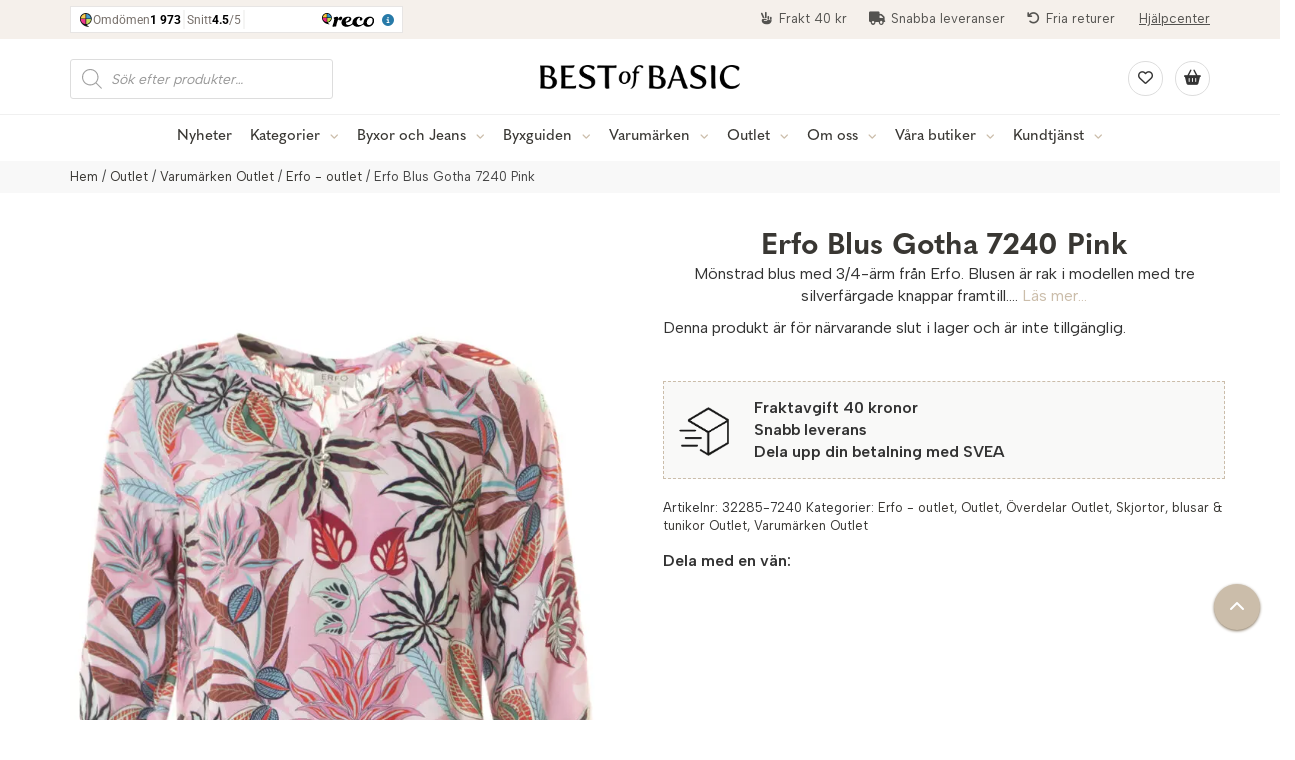

--- FILE ---
content_type: text/html; charset=UTF-8
request_url: https://www.bestofbasic.se/produkt/erfo-blus-gotha-7240-pink/
body_size: 35950
content:
<!DOCTYPE html>
<html>
<head>
	<link rel="preload" as="image" href="https://www.bestofbasic.se/wp-content/themes/bestofbasic/dist/graphics/best-of-basic-black.png">
<meta name="google-site-verification" content="_VChn2-N-iY7w3Qv-9WRJbbAckAgOsJW7KhVjzF4Ofk" />
<meta charset="UTF-8">
<meta name="viewport" content="width=device-width, initial-scale=1.0">
<title>Erfo Blus Gotha 7240 Pink - Best of Basic</title>
<meta property="og:url" content="https://www.bestofbasic.se/produkt/erfo-blus-gotha-7240-pink/" />
<meta property="og:title" content="Erfo Blus Gotha 7240 Pink - Best of Basic" />
	<meta property="og:product:price:amount" content=""/>
 	<meta property="og:product:price:currency" content="SEK"/>
<meta property="og:image" content="https://www.bestofbasic.se/wp-content/uploads/2023/02/IMG_0125.jpg"> 
  <meta name='robots' content='index, follow, max-image-preview:large, max-snippet:-1, max-video-preview:-1' />

	<!-- This site is optimized with the Yoast SEO plugin v26.4 - https://yoast.com/wordpress/plugins/seo/ -->
	<link rel="canonical" href="https://www.bestofbasic.se/produkt/erfo-blus-gotha-7240-pink/" />
	<meta property="og:locale" content="sv_SE" />
	<meta property="og:type" content="article" />
	<meta property="og:title" content="Erfo Blus Gotha 7240 Pink - Best of Basic" />
	<meta property="og:description" content="Mönstrad blus med 3/4-ärm från Erfo. Blusen är rak i modellen med tre silverfärgade knappar framtill." />
	<meta property="og:url" content="https://www.bestofbasic.se/produkt/erfo-blus-gotha-7240-pink/" />
	<meta property="og:site_name" content="Best of Basic" />
	<meta property="article:modified_time" content="2025-02-25T04:34:55+00:00" />
	<meta property="og:image" content="https://www.bestofbasic.se/wp-content/uploads/2023/02/IMG_0125.jpg" />
	<meta property="og:image:width" content="1200" />
	<meta property="og:image:height" content="1800" />
	<meta property="og:image:type" content="image/jpeg" />
	<meta name="twitter:card" content="summary_large_image" />
	<meta name="twitter:label1" content="Beräknad lästid" />
	<meta name="twitter:data1" content="1 minut" />
	<script type="application/ld+json" class="yoast-schema-graph">{"@context":"https://schema.org","@graph":[{"@type":"WebPage","@id":"https://www.bestofbasic.se/produkt/erfo-blus-gotha-7240-pink/","url":"https://www.bestofbasic.se/produkt/erfo-blus-gotha-7240-pink/","name":"Erfo Blus Gotha 7240 Pink - Best of Basic","isPartOf":{"@id":"https://www.bestofbasic.se/#website"},"primaryImageOfPage":{"@id":"https://www.bestofbasic.se/produkt/erfo-blus-gotha-7240-pink/#primaryimage"},"image":{"@id":"https://www.bestofbasic.se/produkt/erfo-blus-gotha-7240-pink/#primaryimage"},"thumbnailUrl":"https://www.bestofbasic.se/wp-content/uploads/2023/02/IMG_0125.jpg","datePublished":"2023-02-07T14:39:32+00:00","dateModified":"2025-02-25T04:34:55+00:00","breadcrumb":{"@id":"https://www.bestofbasic.se/produkt/erfo-blus-gotha-7240-pink/#breadcrumb"},"inLanguage":"sv-SE","potentialAction":[{"@type":"ReadAction","target":["https://www.bestofbasic.se/produkt/erfo-blus-gotha-7240-pink/"]}]},{"@type":"ImageObject","inLanguage":"sv-SE","@id":"https://www.bestofbasic.se/produkt/erfo-blus-gotha-7240-pink/#primaryimage","url":"https://www.bestofbasic.se/wp-content/uploads/2023/02/IMG_0125.jpg","contentUrl":"https://www.bestofbasic.se/wp-content/uploads/2023/02/IMG_0125.jpg","width":1200,"height":1800},{"@type":"BreadcrumbList","@id":"https://www.bestofbasic.se/produkt/erfo-blus-gotha-7240-pink/#breadcrumb","itemListElement":[{"@type":"ListItem","position":1,"name":"Webbutik","item":"https://www.bestofbasic.se/butik/"},{"@type":"ListItem","position":2,"name":"Erfo Blus Gotha 7240 Pink"}]},{"@type":"WebSite","@id":"https://www.bestofbasic.se/#website","url":"https://www.bestofbasic.se/","name":"Best of Basic","description":"","potentialAction":[{"@type":"SearchAction","target":{"@type":"EntryPoint","urlTemplate":"https://www.bestofbasic.se/?s={search_term_string}"},"query-input":{"@type":"PropertyValueSpecification","valueRequired":true,"valueName":"search_term_string"}}],"inLanguage":"sv-SE"}]}</script>
	<!-- / Yoast SEO plugin. -->


<link rel='dns-prefetch' href='//maxcdn.bootstrapcdn.com' />
<link rel="alternate" title="oEmbed (JSON)" type="application/json+oembed" href="https://www.bestofbasic.se/wp-json/oembed/1.0/embed?url=https%3A%2F%2Fwww.bestofbasic.se%2Fprodukt%2Ferfo-blus-gotha-7240-pink%2F" />
<link rel="alternate" title="oEmbed (XML)" type="text/xml+oembed" href="https://www.bestofbasic.se/wp-json/oembed/1.0/embed?url=https%3A%2F%2Fwww.bestofbasic.se%2Fprodukt%2Ferfo-blus-gotha-7240-pink%2F&#038;format=xml" />
<style id='wp-img-auto-sizes-contain-inline-css' type='text/css'>
img:is([sizes=auto i],[sizes^="auto," i]){contain-intrinsic-size:3000px 1500px}
/*# sourceURL=wp-img-auto-sizes-contain-inline-css */
</style>
<link rel='stylesheet' id='sbi_styles-css' href='https://www.bestofbasic.se/wp-content/plugins/instagram-feed/css/sbi-styles.min.css?ver=6.10.0' type='text/css' media='all' />
<style id='wp-emoji-styles-inline-css' type='text/css'>

	img.wp-smiley, img.emoji {
		display: inline !important;
		border: none !important;
		box-shadow: none !important;
		height: 1em !important;
		width: 1em !important;
		margin: 0 0.07em !important;
		vertical-align: -0.1em !important;
		background: none !important;
		padding: 0 !important;
	}
/*# sourceURL=wp-emoji-styles-inline-css */
</style>
<link rel='stylesheet' id='wp-block-library-css' href='https://www.bestofbasic.se/wp-includes/css/dist/block-library/style.min.css?ver=6.9' type='text/css' media='all' />
<link rel='stylesheet' id='wc-blocks-style-css' href='https://www.bestofbasic.se/wp-content/plugins/woocommerce/assets/client/blocks/wc-blocks.css?ver=wc-10.4.3' type='text/css' media='all' />
<style id='global-styles-inline-css' type='text/css'>
:root{--wp--preset--aspect-ratio--square: 1;--wp--preset--aspect-ratio--4-3: 4/3;--wp--preset--aspect-ratio--3-4: 3/4;--wp--preset--aspect-ratio--3-2: 3/2;--wp--preset--aspect-ratio--2-3: 2/3;--wp--preset--aspect-ratio--16-9: 16/9;--wp--preset--aspect-ratio--9-16: 9/16;--wp--preset--color--black: #000000;--wp--preset--color--cyan-bluish-gray: #abb8c3;--wp--preset--color--white: #ffffff;--wp--preset--color--pale-pink: #f78da7;--wp--preset--color--vivid-red: #cf2e2e;--wp--preset--color--luminous-vivid-orange: #ff6900;--wp--preset--color--luminous-vivid-amber: #fcb900;--wp--preset--color--light-green-cyan: #7bdcb5;--wp--preset--color--vivid-green-cyan: #00d084;--wp--preset--color--pale-cyan-blue: #8ed1fc;--wp--preset--color--vivid-cyan-blue: #0693e3;--wp--preset--color--vivid-purple: #9b51e0;--wp--preset--gradient--vivid-cyan-blue-to-vivid-purple: linear-gradient(135deg,rgb(6,147,227) 0%,rgb(155,81,224) 100%);--wp--preset--gradient--light-green-cyan-to-vivid-green-cyan: linear-gradient(135deg,rgb(122,220,180) 0%,rgb(0,208,130) 100%);--wp--preset--gradient--luminous-vivid-amber-to-luminous-vivid-orange: linear-gradient(135deg,rgb(252,185,0) 0%,rgb(255,105,0) 100%);--wp--preset--gradient--luminous-vivid-orange-to-vivid-red: linear-gradient(135deg,rgb(255,105,0) 0%,rgb(207,46,46) 100%);--wp--preset--gradient--very-light-gray-to-cyan-bluish-gray: linear-gradient(135deg,rgb(238,238,238) 0%,rgb(169,184,195) 100%);--wp--preset--gradient--cool-to-warm-spectrum: linear-gradient(135deg,rgb(74,234,220) 0%,rgb(151,120,209) 20%,rgb(207,42,186) 40%,rgb(238,44,130) 60%,rgb(251,105,98) 80%,rgb(254,248,76) 100%);--wp--preset--gradient--blush-light-purple: linear-gradient(135deg,rgb(255,206,236) 0%,rgb(152,150,240) 100%);--wp--preset--gradient--blush-bordeaux: linear-gradient(135deg,rgb(254,205,165) 0%,rgb(254,45,45) 50%,rgb(107,0,62) 100%);--wp--preset--gradient--luminous-dusk: linear-gradient(135deg,rgb(255,203,112) 0%,rgb(199,81,192) 50%,rgb(65,88,208) 100%);--wp--preset--gradient--pale-ocean: linear-gradient(135deg,rgb(255,245,203) 0%,rgb(182,227,212) 50%,rgb(51,167,181) 100%);--wp--preset--gradient--electric-grass: linear-gradient(135deg,rgb(202,248,128) 0%,rgb(113,206,126) 100%);--wp--preset--gradient--midnight: linear-gradient(135deg,rgb(2,3,129) 0%,rgb(40,116,252) 100%);--wp--preset--font-size--small: 13px;--wp--preset--font-size--medium: 20px;--wp--preset--font-size--large: 36px;--wp--preset--font-size--x-large: 42px;--wp--preset--spacing--20: 0.44rem;--wp--preset--spacing--30: 0.67rem;--wp--preset--spacing--40: 1rem;--wp--preset--spacing--50: 1.5rem;--wp--preset--spacing--60: 2.25rem;--wp--preset--spacing--70: 3.38rem;--wp--preset--spacing--80: 5.06rem;--wp--preset--shadow--natural: 6px 6px 9px rgba(0, 0, 0, 0.2);--wp--preset--shadow--deep: 12px 12px 50px rgba(0, 0, 0, 0.4);--wp--preset--shadow--sharp: 6px 6px 0px rgba(0, 0, 0, 0.2);--wp--preset--shadow--outlined: 6px 6px 0px -3px rgb(255, 255, 255), 6px 6px rgb(0, 0, 0);--wp--preset--shadow--crisp: 6px 6px 0px rgb(0, 0, 0);}:where(.is-layout-flex){gap: 0.5em;}:where(.is-layout-grid){gap: 0.5em;}body .is-layout-flex{display: flex;}.is-layout-flex{flex-wrap: wrap;align-items: center;}.is-layout-flex > :is(*, div){margin: 0;}body .is-layout-grid{display: grid;}.is-layout-grid > :is(*, div){margin: 0;}:where(.wp-block-columns.is-layout-flex){gap: 2em;}:where(.wp-block-columns.is-layout-grid){gap: 2em;}:where(.wp-block-post-template.is-layout-flex){gap: 1.25em;}:where(.wp-block-post-template.is-layout-grid){gap: 1.25em;}.has-black-color{color: var(--wp--preset--color--black) !important;}.has-cyan-bluish-gray-color{color: var(--wp--preset--color--cyan-bluish-gray) !important;}.has-white-color{color: var(--wp--preset--color--white) !important;}.has-pale-pink-color{color: var(--wp--preset--color--pale-pink) !important;}.has-vivid-red-color{color: var(--wp--preset--color--vivid-red) !important;}.has-luminous-vivid-orange-color{color: var(--wp--preset--color--luminous-vivid-orange) !important;}.has-luminous-vivid-amber-color{color: var(--wp--preset--color--luminous-vivid-amber) !important;}.has-light-green-cyan-color{color: var(--wp--preset--color--light-green-cyan) !important;}.has-vivid-green-cyan-color{color: var(--wp--preset--color--vivid-green-cyan) !important;}.has-pale-cyan-blue-color{color: var(--wp--preset--color--pale-cyan-blue) !important;}.has-vivid-cyan-blue-color{color: var(--wp--preset--color--vivid-cyan-blue) !important;}.has-vivid-purple-color{color: var(--wp--preset--color--vivid-purple) !important;}.has-black-background-color{background-color: var(--wp--preset--color--black) !important;}.has-cyan-bluish-gray-background-color{background-color: var(--wp--preset--color--cyan-bluish-gray) !important;}.has-white-background-color{background-color: var(--wp--preset--color--white) !important;}.has-pale-pink-background-color{background-color: var(--wp--preset--color--pale-pink) !important;}.has-vivid-red-background-color{background-color: var(--wp--preset--color--vivid-red) !important;}.has-luminous-vivid-orange-background-color{background-color: var(--wp--preset--color--luminous-vivid-orange) !important;}.has-luminous-vivid-amber-background-color{background-color: var(--wp--preset--color--luminous-vivid-amber) !important;}.has-light-green-cyan-background-color{background-color: var(--wp--preset--color--light-green-cyan) !important;}.has-vivid-green-cyan-background-color{background-color: var(--wp--preset--color--vivid-green-cyan) !important;}.has-pale-cyan-blue-background-color{background-color: var(--wp--preset--color--pale-cyan-blue) !important;}.has-vivid-cyan-blue-background-color{background-color: var(--wp--preset--color--vivid-cyan-blue) !important;}.has-vivid-purple-background-color{background-color: var(--wp--preset--color--vivid-purple) !important;}.has-black-border-color{border-color: var(--wp--preset--color--black) !important;}.has-cyan-bluish-gray-border-color{border-color: var(--wp--preset--color--cyan-bluish-gray) !important;}.has-white-border-color{border-color: var(--wp--preset--color--white) !important;}.has-pale-pink-border-color{border-color: var(--wp--preset--color--pale-pink) !important;}.has-vivid-red-border-color{border-color: var(--wp--preset--color--vivid-red) !important;}.has-luminous-vivid-orange-border-color{border-color: var(--wp--preset--color--luminous-vivid-orange) !important;}.has-luminous-vivid-amber-border-color{border-color: var(--wp--preset--color--luminous-vivid-amber) !important;}.has-light-green-cyan-border-color{border-color: var(--wp--preset--color--light-green-cyan) !important;}.has-vivid-green-cyan-border-color{border-color: var(--wp--preset--color--vivid-green-cyan) !important;}.has-pale-cyan-blue-border-color{border-color: var(--wp--preset--color--pale-cyan-blue) !important;}.has-vivid-cyan-blue-border-color{border-color: var(--wp--preset--color--vivid-cyan-blue) !important;}.has-vivid-purple-border-color{border-color: var(--wp--preset--color--vivid-purple) !important;}.has-vivid-cyan-blue-to-vivid-purple-gradient-background{background: var(--wp--preset--gradient--vivid-cyan-blue-to-vivid-purple) !important;}.has-light-green-cyan-to-vivid-green-cyan-gradient-background{background: var(--wp--preset--gradient--light-green-cyan-to-vivid-green-cyan) !important;}.has-luminous-vivid-amber-to-luminous-vivid-orange-gradient-background{background: var(--wp--preset--gradient--luminous-vivid-amber-to-luminous-vivid-orange) !important;}.has-luminous-vivid-orange-to-vivid-red-gradient-background{background: var(--wp--preset--gradient--luminous-vivid-orange-to-vivid-red) !important;}.has-very-light-gray-to-cyan-bluish-gray-gradient-background{background: var(--wp--preset--gradient--very-light-gray-to-cyan-bluish-gray) !important;}.has-cool-to-warm-spectrum-gradient-background{background: var(--wp--preset--gradient--cool-to-warm-spectrum) !important;}.has-blush-light-purple-gradient-background{background: var(--wp--preset--gradient--blush-light-purple) !important;}.has-blush-bordeaux-gradient-background{background: var(--wp--preset--gradient--blush-bordeaux) !important;}.has-luminous-dusk-gradient-background{background: var(--wp--preset--gradient--luminous-dusk) !important;}.has-pale-ocean-gradient-background{background: var(--wp--preset--gradient--pale-ocean) !important;}.has-electric-grass-gradient-background{background: var(--wp--preset--gradient--electric-grass) !important;}.has-midnight-gradient-background{background: var(--wp--preset--gradient--midnight) !important;}.has-small-font-size{font-size: var(--wp--preset--font-size--small) !important;}.has-medium-font-size{font-size: var(--wp--preset--font-size--medium) !important;}.has-large-font-size{font-size: var(--wp--preset--font-size--large) !important;}.has-x-large-font-size{font-size: var(--wp--preset--font-size--x-large) !important;}
/*# sourceURL=global-styles-inline-css */
</style>

<style id='classic-theme-styles-inline-css' type='text/css'>
/*! This file is auto-generated */
.wp-block-button__link{color:#fff;background-color:#32373c;border-radius:9999px;box-shadow:none;text-decoration:none;padding:calc(.667em + 2px) calc(1.333em + 2px);font-size:1.125em}.wp-block-file__button{background:#32373c;color:#fff;text-decoration:none}
/*# sourceURL=/wp-includes/css/classic-themes.min.css */
</style>
<link rel='stylesheet' id='woof-css' href='https://www.bestofbasic.se/wp-content/plugins/woocommerce-products-filter/css/front.css?ver=2.2.7' type='text/css' media='all' />
<style id='woof-inline-css' type='text/css'>

.woof_products_top_panel li span, .woof_products_top_panel2 li span{background: url(https://www.bestofbasic.se/wp-content/plugins/woocommerce-products-filter/img/delete.png);background-size: 14px 14px;background-repeat: no-repeat;background-position: right;}
.woof_edit_view{
                    display: none;
                }


/*# sourceURL=woof-inline-css */
</style>
<link rel='stylesheet' id='chosen-drop-down-css' href='https://www.bestofbasic.se/wp-content/plugins/woocommerce-products-filter/js/chosen/chosen.min.css?ver=2.2.7' type='text/css' media='all' />
<link rel='stylesheet' id='woof_by_instock_html_items-css' href='https://www.bestofbasic.se/wp-content/plugins/woocommerce-products-filter/ext/by_instock/css/by_instock.css?ver=2.2.7' type='text/css' media='all' />
<link rel='stylesheet' id='woof_color_html_items-css' href='https://www.bestofbasic.se/wp-content/plugins/woocommerce-products-filter/ext/color/css/html_types/color.css?ver=2.2.7' type='text/css' media='all' />
<link rel='stylesheet' id='woof_label_html_items-css' href='https://www.bestofbasic.se/wp-content/plugins/woocommerce-products-filter/ext/label/css/html_types/label.css?ver=2.2.7' type='text/css' media='all' />
<link rel='stylesheet' id='woocommerce-layout-css' href='https://www.bestofbasic.se/wp-content/plugins/woocommerce/assets/css/woocommerce-layout.css?ver=10.4.3' type='text/css' media='all' />
<link rel='stylesheet' id='woocommerce-smallscreen-css' href='https://www.bestofbasic.se/wp-content/plugins/woocommerce/assets/css/woocommerce-smallscreen.css?ver=10.4.3' type='text/css' media='only screen and (max-width: 768px)' />
<link rel='stylesheet' id='woocommerce-general-css' href='https://www.bestofbasic.se/wp-content/plugins/woocommerce/assets/css/woocommerce.css?ver=10.4.3' type='text/css' media='all' />
<style id='woocommerce-inline-inline-css' type='text/css'>
.woocommerce form .form-row .required { visibility: visible; }
/*# sourceURL=woocommerce-inline-inline-css */
</style>
<link rel='stylesheet' id='woo-variation-swatches-css' href='https://www.bestofbasic.se/wp-content/plugins/woo-variation-swatches/assets/css/frontend.min.css?ver=1765956220' type='text/css' media='all' />
<style id='woo-variation-swatches-inline-css' type='text/css'>
:root {
--wvs-tick:url("data:image/svg+xml;utf8,%3Csvg filter='drop-shadow(0px 0px 2px rgb(0 0 0 / .8))' xmlns='http://www.w3.org/2000/svg'  viewBox='0 0 30 30'%3E%3Cpath fill='none' stroke='%23ffffff' stroke-linecap='round' stroke-linejoin='round' stroke-width='4' d='M4 16L11 23 27 7'/%3E%3C/svg%3E");

--wvs-cross:url("data:image/svg+xml;utf8,%3Csvg filter='drop-shadow(0px 0px 5px rgb(255 255 255 / .6))' xmlns='http://www.w3.org/2000/svg' width='72px' height='72px' viewBox='0 0 24 24'%3E%3Cpath fill='none' stroke='%23ff0000' stroke-linecap='round' stroke-width='0.6' d='M5 5L19 19M19 5L5 19'/%3E%3C/svg%3E");
--wvs-single-product-item-width:55px;
--wvs-single-product-item-height:55px;
--wvs-single-product-item-font-size:16px}
/*# sourceURL=woo-variation-swatches-inline-css */
</style>
<link rel='stylesheet' id='dgwt-wcas-style-css' href='https://www.bestofbasic.se/wp-content/plugins/ajax-search-for-woocommerce-premium/assets/css/style.min.css?ver=1.26.1' type='text/css' media='all' />
<link rel='stylesheet' id='boots-styles-css' href='https://maxcdn.bootstrapcdn.com/bootstrap/3.3.7/css/bootstrap.min.css' type='text/css' media='all' />
<link rel='stylesheet' id='theme-style-css' href='https://www.bestofbasic.se/wp-content/themes/bestofbasic/style.css?v=296&#038;ver=6.9' type='text/css' media='all' />
<link rel='stylesheet' id='custom-styles-css' href='https://www.bestofbasic.se/wp-content/themes/bestofbasic/dist/styles/index.css?v=294' type='text/css' media='all' />
<script type="text/javascript" src="https://www.bestofbasic.se/wp-includes/js/jquery/jquery.min.js?ver=3.7.1" id="jquery-core-js"></script>
<script type="text/javascript" src="https://www.bestofbasic.se/wp-includes/js/jquery/jquery-migrate.min.js?ver=3.4.1" id="jquery-migrate-js"></script>
<script type="text/javascript" src="https://www.bestofbasic.se/wp-content/plugins/woocommerce/assets/js/jquery-blockui/jquery.blockUI.min.js?ver=2.7.0-wc.10.4.3" id="wc-jquery-blockui-js" data-wp-strategy="defer"></script>
<script type="text/javascript" id="wc-add-to-cart-js-extra">
/* <![CDATA[ */
var wc_add_to_cart_params = {"ajax_url":"/wp-admin/admin-ajax.php","wc_ajax_url":"/?wc-ajax=%%endpoint%%","i18n_view_cart":"Visa varukorg","cart_url":"https://www.bestofbasic.se/varukorg/","is_cart":"","cart_redirect_after_add":"no"};
//# sourceURL=wc-add-to-cart-js-extra
/* ]]> */
</script>
<script type="text/javascript" src="https://www.bestofbasic.se/wp-content/plugins/woocommerce/assets/js/frontend/add-to-cart.min.js?ver=10.4.3" id="wc-add-to-cart-js" defer="defer" data-wp-strategy="defer"></script>
<script type="text/javascript" id="wc-single-product-js-extra">
/* <![CDATA[ */
var wc_single_product_params = {"i18n_required_rating_text":"V\u00e4lj ett betyg","i18n_rating_options":["1 av 5 stj\u00e4rnor","2 av 5 stj\u00e4rnor","3 av 5 stj\u00e4rnor","4 av 5 stj\u00e4rnor","5 av 5 stj\u00e4rnor"],"i18n_product_gallery_trigger_text":"Visa bildgalleri i fullsk\u00e4rm","review_rating_required":"yes","flexslider":{"rtl":false,"animation":"slide","smoothHeight":true,"directionNav":false,"controlNav":"thumbnails","slideshow":false,"animationSpeed":500,"animationLoop":false,"allowOneSlide":false},"zoom_enabled":"","zoom_options":[],"photoswipe_enabled":"","photoswipe_options":{"shareEl":false,"closeOnScroll":false,"history":false,"hideAnimationDuration":0,"showAnimationDuration":0},"flexslider_enabled":""};
//# sourceURL=wc-single-product-js-extra
/* ]]> */
</script>
<script type="text/javascript" src="https://www.bestofbasic.se/wp-content/plugins/woocommerce/assets/js/frontend/single-product.min.js?ver=10.4.3" id="wc-single-product-js" defer="defer" data-wp-strategy="defer"></script>
<script type="text/javascript" src="https://www.bestofbasic.se/wp-content/plugins/woocommerce/assets/js/js-cookie/js.cookie.min.js?ver=2.1.4-wc.10.4.3" id="wc-js-cookie-js" defer="defer" data-wp-strategy="defer"></script>
<script type="text/javascript" id="woocommerce-js-extra">
/* <![CDATA[ */
var woocommerce_params = {"ajax_url":"/wp-admin/admin-ajax.php","wc_ajax_url":"/?wc-ajax=%%endpoint%%","i18n_password_show":"Visa l\u00f6senord","i18n_password_hide":"D\u00f6lj l\u00f6senord"};
//# sourceURL=woocommerce-js-extra
/* ]]> */
</script>
<script type="text/javascript" src="https://www.bestofbasic.se/wp-content/plugins/woocommerce/assets/js/frontend/woocommerce.min.js?ver=10.4.3" id="woocommerce-js" defer="defer" data-wp-strategy="defer"></script>
<script type="text/javascript" src="https://www.bestofbasic.se/wp-content/themes/bestofbasic/dist/scripts/global.js?v=55" id="global-js-js"></script>
<script>
window.wc_ga_pro = {};

window.wc_ga_pro.ajax_url = 'https://www.bestofbasic.se/wp-admin/admin-ajax.php';

window.wc_ga_pro.available_gateways = {"svea_checkout":"Svea Checkout"};

// interpolate json by replacing placeholders with variables
window.wc_ga_pro.interpolate_json = function( object, variables ) {

	if ( ! variables ) {
		return object;
	}

	var j = JSON.stringify( object );

	for ( var k in variables ) {
		j = j.split( '{$' + k + '}' ).join( variables[ k ] );
	}

	return JSON.parse( j );
};

// return the title for a payment gateway
window.wc_ga_pro.get_payment_method_title = function( payment_method ) {
	return window.wc_ga_pro.available_gateways[ payment_method ] || payment_method;
};

// check if an email is valid
window.wc_ga_pro.is_valid_email = function( email ) {
  return /[^\s@]+@[^\s@]+\.[^\s@]+/.test( email );
};

</script>
<!-- Start WooCommerce Google Analytics Pro -->
		<script>
	(function(i,s,o,g,r,a,m){i['GoogleAnalyticsObject']=r;i[r]=i[r]||function(){
	(i[r].q=i[r].q||[]).push(arguments)},i[r].l=1*new Date();a=s.createElement(o),
	m=s.getElementsByTagName(o)[0];a.async=1;a.src=g;m.parentNode.insertBefore(a,m)
	})(window,document,'script','https://www.google-analytics.com/analytics.js','ga');
		ga( 'create', 'UA-8872941-1', {"cookieDomain":"auto"} );
	ga( 'set', 'forceSSL', true );
	ga( 'require', 'ec' );

	
	(function() {

		// trigger an event the old-fashioned way to avoid a jQuery dependency and still support IE
		var event = document.createEvent( 'Event' );

		event.initEvent( 'wc_google_analytics_pro_loaded', true, true );

		document.dispatchEvent( event );
	})();
</script>
		<!-- end WooCommerce Google Analytics Pro -->
		<link rel="https://api.w.org/" href="https://www.bestofbasic.se/wp-json/" /><link rel="alternate" title="JSON" type="application/json" href="https://www.bestofbasic.se/wp-json/wp/v2/product/104255" /><link rel="EditURI" type="application/rsd+xml" title="RSD" href="https://www.bestofbasic.se/xmlrpc.php?rsd" />
<meta name="generator" content="WordPress 6.9" />
<meta name="generator" content="WooCommerce 10.4.3" />
<link rel='shortlink' href='https://www.bestofbasic.se/?p=104255' />
		<style>
			.dgwt-wcas-ico-magnifier,.dgwt-wcas-ico-magnifier-handler{max-width:20px}.dgwt-wcas-search-wrapp{max-width:600px}		</style>
			<noscript><style>.woocommerce-product-gallery{ opacity: 1 !important; }</style></noscript>
	<meta name="generator" content="Elementor 3.33.2; features: additional_custom_breakpoints; settings: css_print_method-external, google_font-enabled, font_display-swap">
			<style>
				.e-con.e-parent:nth-of-type(n+4):not(.e-lazyloaded):not(.e-no-lazyload),
				.e-con.e-parent:nth-of-type(n+4):not(.e-lazyloaded):not(.e-no-lazyload) * {
					background-image: none !important;
				}
				@media screen and (max-height: 1024px) {
					.e-con.e-parent:nth-of-type(n+3):not(.e-lazyloaded):not(.e-no-lazyload),
					.e-con.e-parent:nth-of-type(n+3):not(.e-lazyloaded):not(.e-no-lazyload) * {
						background-image: none !important;
					}
				}
				@media screen and (max-height: 640px) {
					.e-con.e-parent:nth-of-type(n+2):not(.e-lazyloaded):not(.e-no-lazyload),
					.e-con.e-parent:nth-of-type(n+2):not(.e-lazyloaded):not(.e-no-lazyload) * {
						background-image: none !important;
					}
				}
			</style>
			<link rel="icon" href="https://www.bestofbasic.se/wp-content/uploads/2022/09/cropped-favicon-7a01ed-32x32.png" sizes="32x32" />
<link rel="icon" href="https://www.bestofbasic.se/wp-content/uploads/2022/09/cropped-favicon-7a01ed-192x192.png" sizes="192x192" />
<link rel="apple-touch-icon" href="https://www.bestofbasic.se/wp-content/uploads/2022/09/cropped-favicon-7a01ed-180x180.png" />
<meta name="msapplication-TileImage" content="https://www.bestofbasic.se/wp-content/uploads/2022/09/cropped-favicon-7a01ed-270x270.png" />
		<style type="text/css" id="wp-custom-css">
			.payment_method_cod, #sco-change-payment {
	display: none;
}



.related.products h2.woocommerce-loop-product__title {
	text-align: left;
}

.woocommerce span.onsale {
	background-color: #d62841!important;
}

.woof_reset_button_2, .eu-cookies-bar-cookies-bar-wrap {
	display: none!important;
}

.woof_list_color p.woof_tooltip span.woof_tooltip_data {
    width: auto;
    min-width: 140px;
    max-width: 300px;
    color: #FFFFFF;
    background: #000000;
    height: auto;
    min-height: 21px;
    line-height: 21px;
    vertical-align: middle;
    text-align: center;
		visibility: visible!important;
    border-radius: 6px;
    margin-top: -30px;
    position: relative!important;
    background: none;
    color: #555;
    font-size: 12px;
    min-width: auto;
    max-width: auto;
	    display: block;
    min-height: 10px;
    line-height: 10px;
}

.woof_list_color p.woof_tooltip span.woof_tooltip_data span {
	display: none
}

@media only screen and (max-width: 480px){
.box {
    height: 277px;
}
}

.other-products-within .wishsuite-button {
	display: none!important;
}

.mobile-menu-open ul button.open-next {
    float: right;
    display: inline-block;
    background: none;
    border: none;
padding-top: 4px;
    position: absolute;
    right: 8px;
}

.mobile-menu-open ul li {
	border-bottom: 1px solid #e8e8e8;
 margin: 4px 0px 2px 0;

}

.mobile-menu-open ul li:last-child {
	border: 0;
	}

.mobile-menu-open ul button.open-next i {
	color: #cbbdaa;
}

ul.products li img {
	transition: ease 0.3s all;
	-webkit-transition: ease 0.3s all;
		-moz-transition: ease 0.3s all;
}

ul.products li img:hover {
	opacity: 0.85;
}

.woocommerce div.product div.summary .price, .woocommerce div.product div.summary .entry-title {
	font-size: 30px!important;
	font-weight: 700!important;
	width: 75%;
	margin: 0 auto;
}

#reco--badge-yearsInRowBadge {
	text-align: right;
}


@media screen and (max-width: 900px){
	.woocommerce div.product div.summary .price, .woocommerce div.product div.summary .entry-title {
		width: 100%;
	}
	
	#reco--badge-yearsInRowBadge {
	text-align: center;
		margin-top: 20px;
}

	}


@media screen and (max-width: 900px){
.show-for-tablet {
    display: block!important;
}
}

@media screen and (max-width: 900px){
.jall {
    padding-top: 20px!important;
}
}

.woo-thumbs img {
	border: 1px solid #ddd;
}

.single-product .entry-summary .price span {
    font-size: 23px !important;
    color: #c6aa84!important;
}

.everywhere a {
	font-size: 13px;
	display: block;
	color: #888;
	margin-top: 15px
}

footer .footer-menu ul li {
	width: 32%;
}

@media screen and (max-width: 680px){
footer .footer-menu ul li {
    width: auto;
    float: none;
}
}

.wishsuite-shop-top_thumbnail {
    position: absolute !important;
    z-index: 9999;
    top: 20px!important;
    left: 0 !important;
    margin: 0 !important;
}

.elementor-widget-text-editor p a, footer a:hover {
text-decoration: underline;	
}

.woocommerce-order-received .checkout-header .container {
	width: 625px;
}

@media screen and (max-width: 680px){
.woocommerce-order-received .checkout-header .container {
    width: 100%;
	margin-bottom: 20px
}
}

.woocommerce-order-received #main section {
	padding: 0;
}

.temp {
	width:  100%;
	text-align:  center;
	top:  0;
	position:  fixed;
	left:  0;
	right:  0;
	background-color:  #000;
	color:  #fff;
	font-weight:  bold;
	z-index:  9999999;
	font-size:  16px;
	padding:  10px;
	display:  none;
}

.dgwt-wcas-suggestion.dgwt-wcas-suggestion-more .dgwt-wcas-st-more {
    padding: 0 10px;
    text-align: center;
    font-weight: bold;
    color: #222;
    font-size: 16px;
}

@media screen and (max-width: 900px){
.main-wrapper {
    padding: 0;
    padding-top: 0!important;
}
	
	.go-up {
		bottom: 20px;
	}
}


.stamkund-class {
    background: #f6f6f6;
    border-right: 1px solid #e7e7e7;
    border-left: 1px solid #e7e7e7;
    padding: 20px!important;
    margin: 20px 0!important;
    border-top: 1px solid #e7e7e7;
}

input#stamkund_field {
    border: 1px solid #e7e7e7;
    padding: 10px;
    font-size: 14px;
}

section.up-sells {
	clear: both;
}

.product-label {
    display: block;
    background: #8dc071;
		color: #fff;
    text-align: center;
    vertical-align: middle;
    border-radius: 100%;
    padding: 5px 0;
    height: 52px;
    width: 52px;
    line-height: 3.236em;
    font-weight: 700!important;
    font-size: .8em;
    text-transform: uppercase;
    position: absolute;
    top: 0;
    right: 0;
}

.woorule-subscribe form {
    width: 100%;
    display: flex;
    flex-wrap: wrap;
    color: #fff;
}

.woorule-subscribe input {
	border: 0;
	padding: 5px 10px;
	font-size: 14px;
}

.woorule-subscribe input[type="submit"]{
	text-transform: uppercase;
}

.woorule-subscribe label:last-child {
	font-size: 13px;
	margin-top: 5px;
	font-weight: normal;
}

body.woocommerce-checkout .woocommerce {
	width: 100%;
}

@media screen and (max-width: 768px){
.woocommerce .ced ul.products[class*=columns-] li.product, .woocommerce-page  .ced ul.products[class*=columns-] li.product {
    width: 48%!important;
    float: left;
    clear: both;
    margin: 0 0 2.992em!important;
}
}

ul.psfw-social-icons {
	margin: 0!important;
}


header.main .header-first-row .logotype {
	padding-top: 16px;
}

header.main .header-first-row {
    padding: 15px 0 25px;
}

body.woocommerce-checkout .checkout-logo {
    margin-top: 46px;
}

.mobile-header .mobile-logo {
    width: 40%;
    float: left;
    padding: 17px 0;
    text-align: center;
}

.navigation .main-menu ul.sub-menu {
	min-width: 190px;
}

.woocommerce .woocommerce-ordering select {
	border: 0;
	font-weight: normal;
}

header.main.scrolled .controls{
	margin-top: 0; 
}

header.main.scrolled .search-bar {
	margin-top: -4px;
}

header.main.scrolled .header-first-row .logotype {
    padding-top: 4px;
}

footer .footer-menu ul li ul.sub-menu li a {
    font-size: 16px;
    margin-bottom: 5px;
    text-transform: none;
    font-weight: normal;
    display: block;
    color: #ddd;
}

footer .footer-menu ul.sub-menu li a:hover {
	text-decoration: underline!important;
}

footer .footer-menu ul li.menu-item-has-children a:hover {
	text-decoration: none;
}

footer {
    background-color: #232323;
}

footer .footer-logo {
	color: #ddd;
}

.woof .woof_container_inner {
    border-bottom: 1px solid #e7e7e7;
    padding: 3px 0 12px 0;
}

.woocommerce .widget_price_filter .ui-slider .ui-slider-range, .woocommerce .widget_price_filter .ui-slider .ui-slider-handle {
    background-color: #e9e8e7 !important;
}

.woof .widget_price_filter .ui-slider .ui-slider-handle {
	border-color: #a39e98;
}

.woof_products_top_panel li span, .woof_products_top_panel2 li span {
	filter: hue-rotate(25deg);
}
	
.woof_products_top_panel_ul a[data-tax="orderby"]{
		display: none;
	}

.woof_color_term {
	border-radius: 100%;
	border: 2px solid #e2e6e7;
}
@media screen and (min-width: 1000px){
.woof_price_search_container {
	margin-top: 15px;
}
}

.woof_color_term {
    border-radius: 100%;
    border: 2px solid #e2e6e7;
    text-align: center;
    margin: 6px auto;
}



#openfilterdesktop {
	display: none;
		font-weight: 600;
	text-transform: none;
	cursor: pointer;
}

a.show-filter.button {
		background: #222;
		display: inline-block;
    color: #fff;
    padding: 7px 15px 10px 5px;
    font-family: 'quasimoda', sans-serif;
	font-weight: 600;
	text-transform: none;
	cursor: pointer;
}

#openfilterdesktop:hover, a.show-filter.button:hover {
	opacity: 0.77;
}

@media screen and (min-width: 1000px){
	#openfilterdesktop {
		background: #222;
		display: inline-block;
    color: #fff;
    padding: 7px 15px 10px 15px;
    font-family: 'quasimoda', sans-serif;
}
	
.left-side {
	width: 22%;
	display: none;
}

.right-side {
	width: 100%;
}

.right-side ul.products {
	transition: all 0.7s ease;
}

.right-side.expandedfilter {
	width: 78%;
}

.left-side.expandedfilter {
	display: block;
}
	
	.woocommerce .woocommerce-result-count, form.woocommerce-ordering {
    margin: 20px 0 1em;
}

}

.category-description {
	height: 72px;
}

.filtericon {
	width: 16px;
	margin-right: 5px;
	margin-top: -2px
}

@media screen and (min-width: 1000px){
	.right-side.expandedfilter .box {
	height: 300px;		
	}
}

.woocommerce div.product div.summary .price, .woocommerce div.product div.summary .entry-title p.price {
	font-size:23px!important;
	color:#393733;
}
.single-product p.price del span.amount {
	margin-right:5px;
	font-size:20px!important
}
.single-product .entry-summary .price span.woocommerce-Price-currencySymbol {
	font-size:20px!important;
}

.top-bar-hide-for-desktop {
	display:none;
}

@media only screen and (max-width: 600px)  {
	.top-bar-hide-for-desktop {
		display:block!important;
		padding: 6px;
	}
.mobile-header {
		padding:0;
	}
}
.mobile-top-bar{
    @media screen and (max-width: 680px) {
    padding: 15px 15px 10px 15px;
    }
} 

.term-479 .woof_container_inner_varumrken, .woof_container_product_cat {
	display: none;
}

.term-479 .woof_container_product_cat {
	display: block;
}

body.woocommerce-checkout .wc-svea-checkout-notes-field .woocommerce {
    width: 100%;
    padding: 20px;
}

p#order_comments_field label:after {
    content: 'Är du/vill du bli stamkund ange ditt personnummer i rutan nedan';
    display: block;
    font-size: 13px;
    text-decoration: underline;
}

#stamkund_field_field {
display: none;
}

[product_category category="byxor" columns="4" paginate="true" orderby="date" order="DESC"]
/* --- Alla Byxor-sida --- */
body.page-id-159422 .woof_attr_pa_klanningsmodell,
body.page-id-159422 .woof_attr_pa_armlangd {
    display: none !important;
}

/* Dölj alla varumärken först */
body.page-id-159422 .woof_attr_varumarke li {
    display: none;
}

/* Visa bara valda varumärken */
body.page-id-159422 .woof_attr_varumarke li[data-term-slug="brax"],
body.page-id-159422 .woof_attr_varumarke li[data-term-slug="gardeur"],
body.page-id-159422 .woof_attr_varumarke li[data-term-slug="laurie"],
body.page-id-159422 .woof_attr_varumarke li[data-term-slug="rosner"],
body.page-id-159422 .woof_attr_varumarke li[data-term-slug="toni"] {
    display: block !important;
}
/* --- Dölj Klänningsmodell och Ärmlängd på Alla Byxor-sidan --- */
body.page-id-159422 .woof_container_pa_klanningsmodell,
body.page-id-159422 .woof_container_pa_armlangd {
    display: none !important;
}
/* Endast Varumärken */
#menu-item-147356 > .sub-menu {
  max-height: 400px;
  overflow-y: auto;
  padding: 1rem 1.5rem;
  background: #fff;
  border: 1px solid #e0e0e0;
  box-shadow: 0 4px 12px rgba(0,0,0,0.08);
  width: 420px;
  box-sizing: border-box;
}

/* Gör listan tvåkolumnig utan att ändra display på .sub-menu */
#menu-item-147356 > .sub-menu li {
  width: 50%;              /* två kolumner */
  float: left;
  box-sizing: border-box;
  padding-bottom: 0.5rem;  /* luft mellan rader */
}

/* Länkar inuti menyn */
#menu-item-147356 > .sub-menu li a {
  display: block;
  padding: 6px 8px;
  color: #333;
  font-size: 15px;
  text-decoration: none;
  line-height: 1.4;
}

#menu-item-147356 > .sub-menu li a:hover {
  color: #000;
  background-color: #f6f6f6;
  border-radius: 4px;
}

/* Scrollbar */
#menu-item-147356 > .sub-menu::-webkit-scrollbar {
  width: 8px;
}
#menu-item-147356 > .sub-menu::-webkit-scrollbar-thumb {
  background-color: #ccc;
  border-radius: 4px;
}
#menu-item-147356 > .sub-menu::-webkit-scrollbar-thumb:hover {
  background-color: #aaa;
}

/* Mobil: en kolumn */
@media (max-width: 768px) {
  #menu-item-147356 > .sub-menu li {
    width: 100%;
    float: none;
  }
}
/* Förhindra horizontal scroll på mobilen */
@media (max-width: 768px) {
    html, body {
        overflow-x: hidden;
    }

    /* Säkerställ att inga stora element sticker ut */
    img, .container, .site-wrapper, .main, .woocommerce, .menu-huvudmeny-container {
        max-width: 100%;
        box-sizing: border-box;
    }
}


body.woocommerce-checkout .woocommerce-form-coupon-toggle .woocommerce-info {
    border: 1px dashed #d0c5b6 !important;
    background-color: #f9f9f8 !important;
    padding: 15px 15px 15px 60px !important;
    color: #181827;
}

body.woocommerce-checkout .wc-svea-checkout-page {
	margin-top: 10px!important;
	padding: 0;
}

@media (max-width: 900px) {
body.woocommerce-checkout .wc-svea-checkout-page {
    padding: 0px;
    max-width: 100% !important;
}
}

@media (max-width: 720px) {
body.woocommerce-checkout .wc-svea-checkout-page {
    padding: 0px;
    max-width: 100% !important;
	width: 100%;
}
}

body.woocommerce-checkout .woocommerce-checkout-review-order-table {
    background: #fff;
    border-radius: 15px;
    padding: 20px 10px;
    margin: 10px 0 30px 0;
}

header.main .header-first-row {
    padding: 10px 0 15px;
}

.navigation .main-menu ul li {
	font-size: 15px!important;
	padding: 0 9px 0 9px!important;
}


.main-wrapper {
    padding-top: 165px!important;
}


.single-product .main-wrapper {
	padding-top: 230px!important;
}

@media (max-width: 1000px) {
	.main-wrapper, .single-product .main-wrapper {
	   padding-top: 0!important;
	}
}
		</style>
		<link rel="icon" href="https://www.bestofbasic.se/wp-content/uploads/2022/09/cropped-favicon-7a01ed-270x270.png" type="image/x-icon" />
<script src="https://code.jquery.com/jquery-3.5.1.min.js" integrity="sha256-9/aliU8dGd2tb6OSsuzixeV4y/faTqgFtohetphbbj0=" crossorigin="anonymous"></script>
<!-- Latest compiled and minified CSS -->
<script src="https://kit.fontawesome.com/326292508c.js" crossorigin="anonymous"></script>
<link href="//cdn.jsdelivr.net/npm/featherlight@1.7.14/release/featherlight.min.css" type="text/css" rel="stylesheet" />
<script src="//cdn.jsdelivr.net/npm/featherlight@1.7.14/release/featherlight.min.js" type="text/javascript" charset="utf-8"></script>
<script src="//cdn.jsdelivr.net/npm/featherlight@1.7.14/release/featherlight.gallery.min.js" type="text/javascript" charset="utf-8"></script>
 <script src="//cdnjs.cloudflare.com/ajax/libs/detect_swipe/2.1.1/jquery.detect_swipe.min.js"></script>
<link href="//cdn.jsdelivr.net/npm/featherlight@1.7.14/release/featherlight.gallery.min.css" type="text/css" rel="stylesheet" />
<link rel="stylesheet" href="https://use.typekit.net/ihz6qpm.css">
	<!--
Start of global snippet: Please do not remove
Place this snippet between the <head> and </head> tags on every page of your site.
-->
<!-- Google tag (gtag.js) -->
<script async src=https://www.googletagmanager.com/gtag/js?id=DC-11973663></script>
<script>
  window.dataLayer = window.dataLayer || [];
  function gtag(){dataLayer.push(arguments);}
  gtag('js', new Date());
 
  gtag('config', 'DC-11973663');
</script>
<!-- End of global snippet: Please do not remove -->

<script>

	jQuery(document).ready(function(){
	jQuery('.woocommerce-product-gallery__wrapper').featherlightGallery();	
		
	jQuery("a#openfilterdesktop").click(function () {
		jQuery('.right-side, .left-side').toggleClass('expandedfilter', 700);
	 });
	});		

</script>
	<!-- Google tag (gtag.js) -->
<script async src="https://www.googletagmanager.com/gtag/js?id=G-7SV08H5MRG"></script>
<script>
  window.dataLayer = window.dataLayer || [];
  function gtag(){dataLayer.push(arguments);}
  gtag('js', new Date());

  gtag('config', 'G-7SV08H5MRG');
</script>

<style>
h1,h2,h3,h4,h5,nav.main-menu ul li, .navigation .main-menu, .woocommerce-loop-product__title, .price, .price span {
font-family: 'quasimoda', sans-serif!important;
}
	
.woocommerce-loop-product__title, .price, .price span {
    font-size: 16px !important;
}

nav.main-menu ul li, .navigation .main-menu {
	font-weight:  500;
}
	
	.dgwt-wcas-st {
		font-size: 13px!important;
	}

	.top-bar {
		background:  #f5f0eb!important;	
	}

	header.main .top-bar .usps, header.main .top-bar .usps a {
		color:  #545350!important;
	}

	.navigation .main-menu ul li {
		padding:  0 9px!important;
	}

	header.main .top-bar .usps {
    margin-top: 4px;
    font-size: 13px!important;
}

.product-label {
	top:  10px!important;
	right:  10px!important;
}
	
	.navigation {
		padding: 11px 0 7px;
	}
	
	footer .footer-menu ul li.menu-item-has-children a, .elementor-element .elementor-icon-box-title, .elementor-element.elementor-element-0ce5baa .elementor-icon-box-title a {
		font-family: 'quasimoda', sans-serif!important;
	}
</style>
	<!-- Meta Pixel Code -->
<script>
!function(f,b,e,v,n,t,s)
{if(f.fbq)return;n=f.fbq=function(){n.callMethod?
n.callMethod.apply(n,arguments):n.queue.push(arguments)};
if(!f._fbq)f._fbq=n;n.push=n;n.loaded=!0;n.version='2.0';
n.queue=[];t=b.createElement(e);t.async=!0;
t.src=v;s=b.getElementsByTagName(e)[0];
s.parentNode.insertBefore(t,s)}(window, document,'script',
'https://connect.facebook.net/en_US/fbevents.js');
fbq('init', '175748279659442');
fbq('track', 'PageView');
</script>
<noscript><img height="1" width="1" style="display:none"
src="https://www.facebook.com/tr?id=175748279659442&ev=PageView&noscript=1"
/></noscript>
<!-- End Meta Pixel Code -->
<link rel='stylesheet' id='woof_tooltip-css-css' href='https://www.bestofbasic.se/wp-content/plugins/woocommerce-products-filter/js/tooltip/css/tooltipster.bundle.min.css?ver=2.2.7' type='text/css' media='all' />
<link rel='stylesheet' id='woof_tooltip-css-noir-css' href='https://www.bestofbasic.se/wp-content/plugins/woocommerce-products-filter/js/tooltip/css/plugins/tooltipster/sideTip/themes/tooltipster-sideTip-noir.min.css?ver=2.2.7' type='text/css' media='all' />
<link rel='stylesheet' id='wishsuite-frontend-css' href='https://www.bestofbasic.se/wp-content/plugins/wishsuite/assets/css/frontend.css?ver=1.5.1' type='text/css' media='all' />
</head>
<body class="wp-singular product-template-default single single-product postid-104255 wp-theme-bestofbasic theme-bestofbasic woocommerce woocommerce-page woocommerce-no-js woo-variation-swatches wvs-behavior-blur-no-cross wvs-theme-bestofbasic wvs-show-label elementor-default elementor-kit-5">
<header class="main start hide-for-mobile hide-for-tablet clearfix">
	<div class="top-bar hide-for-mobile">
		<div class="container">
			<div class="row">
				<div class="col-xs-12 col-sm-6 text-left">
					<iframe src="https://widget.reco.se/v2/widget/4027343?mode=HORIZONTAL_MINI" width="60%" height="27" scrolling="no" style="border: 0; display: block;" data-reactroot=""></iframe>
				</div>
				<div class="col-xs-12 col-sm-6 text-right usps">
					<i class="fa fa-hand-peace"></i> Frakt 40 kr <i class="fa fa-truck"></i> Snabba leveranser <i class="fa fa-undo"></i> Fria returer <span style="margin-left: 20px;"> <a href="https://www.bestofbasic.se/faq-vanliga-fragor/">Hjälpcenter</a></span>
				</div>
			</div>
		</div>
	</div>
	<div class="header-bar">
		<div class="container">
			<div class="row">
				<div class="header-first-row clearfix">
					
					<div class="col-xs-12 col-sm-3 search-bar">

							<div  class="dgwt-wcas-search-wrapp dgwt-wcas-no-submit woocommerce dgwt-wcas-style-solaris js-dgwt-wcas-layout-classic dgwt-wcas-layout-classic js-dgwt-wcas-mobile-overlay-enabled">
		<form class="dgwt-wcas-search-form" role="search" action="https://www.bestofbasic.se/" method="get">
		<div class="dgwt-wcas-sf-wrapp">
							<svg class="dgwt-wcas-ico-magnifier" xmlns="http://www.w3.org/2000/svg"
					 xmlns:xlink="http://www.w3.org/1999/xlink" x="0px" y="0px"
					 viewBox="0 0 51.539 51.361" xml:space="preserve">
		             <path 						 d="M51.539,49.356L37.247,35.065c3.273-3.74,5.272-8.623,5.272-13.983c0-11.742-9.518-21.26-21.26-21.26 S0,9.339,0,21.082s9.518,21.26,21.26,21.26c5.361,0,10.244-1.999,13.983-5.272l14.292,14.292L51.539,49.356z M2.835,21.082 c0-10.176,8.249-18.425,18.425-18.425s18.425,8.249,18.425,18.425S31.436,39.507,21.26,39.507S2.835,31.258,2.835,21.082z"/>
				</svg>
							<label class="screen-reader-text"
				   for="dgwt-wcas-search-input-1">Produktsökning</label>

			<input id="dgwt-wcas-search-input-1"
				   type="search"
				   class="dgwt-wcas-search-input"
				   name="s"
				   value=""
				   placeholder="Sök efter produkter…"
				   autocomplete="off"
							/>
			<div class="dgwt-wcas-preloader"></div>

			<div class="dgwt-wcas-voice-search"></div>

			
			<input type="hidden" name="post_type" value="product"/>
			<input type="hidden" name="dgwt_wcas" value="1"/>

			
					</div>
	</form>
</div>

					</div>
					<div class="col-xs-2 col-sm-6 logotype" style="text-align: center;">
						<a href="https://www.bestofbasic.se"><img src="https://www.bestofbasic.se/wp-content/themes/bestofbasic/dist/graphics/best-of-basic-black.png" alt="Best of Basic logotyp"></a>
					</div>
					<div class="col-sm-3 controls float-right">
						<a href="/onskelista/"><div class="icon favorites"></div></a>
						<!--<a href="#"><div class="icon user"></div></a>-->
						<a class="cart-icon" href="https://www.bestofbasic.se/varukorg"><div class="icon cart-icon"></div></i>
												</a>
					</div>
				</div>
			</div>
			
				
			</div>
		</div>
		<div class="menu-bar">
			<div class="row">
				<div class="col-xs-12 navigation">
					<nav class="main-menu" role="navigation">
						<div class="menu-huvudmeny-container"><ul id="menu-huvudmeny" class="menu"><li id="menu-item-70636" class="menu-item menu-item-type-post_type menu-item-object-page menu-item-70636"><a href="https://www.bestofbasic.se/nyheter/">Nyheter</a></li>
<li id="menu-item-995" class="menu-item menu-item-type-custom menu-item-object-custom menu-item-has-children menu-item-995"><a href="https://www.bestofbasic.se/kategorier/">Kategorier</a>
<ul class="sub-menu">
	<li id="menu-item-163402" class="menu-item menu-item-type-post_type menu-item-object-page menu-item-163402"><a href="https://www.bestofbasic.se/rea-best-of-basic/">REA</a></li>
	<li id="menu-item-164204" class="menu-item menu-item-type-custom menu-item-object-custom menu-item-164204"><a href="https://www.bestofbasic.se/produkt-kategori/bestofbasic-se-produktkategori-rea/byxor-och-jeans-rea/">REA &#8211; Byxor och Jeans</a></li>
	<li id="menu-item-164584" class="menu-item menu-item-type-custom menu-item-object-custom menu-item-164584"><a href="https://www.bestofbasic.se/produkt-kategori/back-to-work/">Back to Work</a></li>
	<li id="menu-item-164418" class="menu-item menu-item-type-custom menu-item-object-custom menu-item-164418"><a href="https://www.bestofbasic.se/produkt-kategori/vardagsfavoriter/">Vardagsfavoriter</a></li>
	<li id="menu-item-161433" class="menu-item menu-item-type-custom menu-item-object-custom menu-item-has-children menu-item-161433"><a href="https://www.bestofbasic.se/produkt-kategori/byxor-och-jeans/">Byxor och Jeans</a>
	<ul class="sub-menu">
		<li id="menu-item-161483" class="menu-item menu-item-type-custom menu-item-object-custom menu-item-161483"><a href="https://www.bestofbasic.se/produkt-kategori/byxor-och-jeans/byxor/">Byxor</a></li>
		<li id="menu-item-161484" class="menu-item menu-item-type-custom menu-item-object-custom menu-item-161484"><a href="https://www.bestofbasic.se/produkt-kategori/byxor-och-jeans/jeans/">Jeans</a></li>
	</ul>
</li>
	<li id="menu-item-10728" class="menu-item menu-item-type-taxonomy menu-item-object-product_cat menu-item-has-children menu-item-10728"><a href="https://www.bestofbasic.se/produkt-kategori/toppar/">Toppar</a>
	<ul class="sub-menu">
		<li id="menu-item-161430" class="menu-item menu-item-type-custom menu-item-object-custom menu-item-161430"><a href="https://www.bestofbasic.se/produkt-kategori/toppar/kortarmade-toppar/">Kortärmade Toppar</a></li>
		<li id="menu-item-161431" class="menu-item menu-item-type-custom menu-item-object-custom menu-item-161431"><a href="https://www.bestofbasic.se/produkt-kategori/toppar/langarmade-toppar/">Långärmade Toppar</a></li>
		<li id="menu-item-161429" class="menu-item menu-item-type-custom menu-item-object-custom menu-item-161429"><a href="https://www.bestofbasic.se/produkt-kategori/toppar/pike-toppar/">Piké</a></li>
	</ul>
</li>
	<li id="menu-item-10700" class="menu-item menu-item-type-taxonomy menu-item-object-product_cat menu-item-has-children menu-item-10700"><a href="https://www.bestofbasic.se/produkt-kategori/blusar-skjortor-tunikor/">Blusar, skjortor &amp; tunikor</a>
	<ul class="sub-menu">
		<li id="menu-item-10701" class="menu-item menu-item-type-taxonomy menu-item-object-product_cat menu-item-10701"><a href="https://www.bestofbasic.se/produkt-kategori/blusar-skjortor-tunikor/blusar-blusar-skjortor-tunikor/">Blusar</a></li>
		<li id="menu-item-10702" class="menu-item menu-item-type-taxonomy menu-item-object-product_cat menu-item-10702"><a href="https://www.bestofbasic.se/produkt-kategori/blusar-skjortor-tunikor/skjortor-blusar-skjortor-tunikor/">Skjortor</a></li>
		<li id="menu-item-10703" class="menu-item menu-item-type-taxonomy menu-item-object-product_cat menu-item-10703"><a href="https://www.bestofbasic.se/produkt-kategori/blusar-skjortor-tunikor/tunikor-blusar-skjortor-tunikor/">Tunikor</a></li>
	</ul>
</li>
	<li id="menu-item-161485" class="menu-item menu-item-type-custom menu-item-object-custom menu-item-has-children menu-item-161485"><a href="https://www.bestofbasic.se/produkt-kategori/trojor-och-koftor/">Tröjor och Koftor</a>
	<ul class="sub-menu">
		<li id="menu-item-161866" class="menu-item menu-item-type-custom menu-item-object-custom menu-item-161866"><a href="https://www.bestofbasic.se/produkt-kategori/trojor-och-koftor/alla-trojor/">Alla Tröjor</a></li>
		<li id="menu-item-10725" class="menu-item menu-item-type-taxonomy menu-item-object-product_cat menu-item-10725"><a href="https://www.bestofbasic.se/produkt-kategori/trojor-och-koftor/koftor-cardigans/">Koftor och Cardigans</a></li>
		<li id="menu-item-161438" class="menu-item menu-item-type-custom menu-item-object-custom menu-item-161438"><a href="https://www.bestofbasic.se/produkt-kategori/trojor-pullovers/eleganta-trojor/">Eleganta Tröjor</a></li>
		<li id="menu-item-10732" class="menu-item menu-item-type-taxonomy menu-item-object-product_cat menu-item-10732"><a href="https://www.bestofbasic.se/produkt-kategori/trojor-och-koftor/polotrojor/">Polotröjor</a></li>
		<li id="menu-item-161439" class="menu-item menu-item-type-custom menu-item-object-custom menu-item-161439"><a href="https://www.bestofbasic.se/produkt-kategori/trojor-pullovers/randiga-trojor/">Randiga Tröjor</a></li>
		<li id="menu-item-10734" class="menu-item menu-item-type-taxonomy menu-item-object-product_cat menu-item-10734"><a href="https://www.bestofbasic.se/produkt-kategori/trojor-och-koftor/vastar/">Västar</a></li>
	</ul>
</li>
	<li id="menu-item-10716" class="menu-item menu-item-type-taxonomy menu-item-object-product_cat menu-item-has-children menu-item-10716"><a href="https://www.bestofbasic.se/produkt-kategori/cashmere/">Cashmere</a>
	<ul class="sub-menu">
		<li id="menu-item-161428" class="menu-item menu-item-type-custom menu-item-object-custom menu-item-161428"><a href="https://www.bestofbasic.se/produkt-kategori/cashmere/trojor/">Tröjor</a></li>
		<li id="menu-item-161426" class="menu-item menu-item-type-custom menu-item-object-custom menu-item-161426"><a href="https://www.bestofbasic.se/produkt-kategori/cashmere/cardigans/">Cardigans</a></li>
		<li id="menu-item-161427" class="menu-item menu-item-type-custom menu-item-object-custom menu-item-161427"><a href="https://www.bestofbasic.se/produkt-kategori/cashmere/sjalar/">Sjalar</a></li>
		<li id="menu-item-161432" class="menu-item menu-item-type-custom menu-item-object-custom menu-item-161432"><a href="https://www.bestofbasic.se/produkt-kategori/cashmere/ponchos/">Ponchos</a></li>
	</ul>
</li>
	<li id="menu-item-10722" class="menu-item menu-item-type-taxonomy menu-item-object-product_cat menu-item-has-children menu-item-10722"><a href="https://www.bestofbasic.se/produkt-kategori/klanningar/">Klänningar</a>
	<ul class="sub-menu">
		<li id="menu-item-161498" class="menu-item menu-item-type-custom menu-item-object-custom menu-item-161498"><a href="https://www.bestofbasic.se/produkt-kategori/klanningar/alla-klanningar/">Alla Klänningar</a></li>
		<li id="menu-item-161434" class="menu-item menu-item-type-custom menu-item-object-custom menu-item-161434"><a href="https://www.bestofbasic.se/produkt-kategori/klanningar/festklanningar/">Festklänningar</a></li>
		<li id="menu-item-161435" class="menu-item menu-item-type-custom menu-item-object-custom menu-item-161435"><a href="https://www.bestofbasic.se/produkt-kategori/klanningar/stickade-klanningar/">Stickade Klänningar</a></li>
		<li id="menu-item-161436" class="menu-item menu-item-type-custom menu-item-object-custom menu-item-161436"><a href="https://www.bestofbasic.se/produkt-kategori/klanningar/skjortklanningar-klanningar/">Skjortklänningar</a></li>
		<li id="menu-item-161437" class="menu-item menu-item-type-custom menu-item-object-custom menu-item-161437"><a href="https://www.bestofbasic.se/produkt-kategori/klanningar/vardagsklanningar/">Vardagsklänningar</a></li>
	</ul>
</li>
	<li id="menu-item-10721" class="menu-item menu-item-type-taxonomy menu-item-object-product_cat menu-item-10721"><a href="https://www.bestofbasic.se/produkt-kategori/kjolar/">Kjolar</a></li>
	<li id="menu-item-97361" class="menu-item menu-item-type-taxonomy menu-item-object-product_cat menu-item-has-children menu-item-97361"><a href="https://www.bestofbasic.se/produkt-kategori/ytterklader/">Ytterplagg</a>
	<ul class="sub-menu">
		<li id="menu-item-10717" class="menu-item menu-item-type-taxonomy menu-item-object-product_cat menu-item-10717"><a href="https://www.bestofbasic.se/produkt-kategori/ytterklader/jackor-kappor/">Jackor &amp; Kappor</a></li>
		<li id="menu-item-161800" class="menu-item menu-item-type-custom menu-item-object-custom menu-item-161800"><a href="https://www.bestofbasic.se/produkt-kategori/ytterklader/yttervast/">Västar</a></li>
		<li id="menu-item-10719" class="menu-item menu-item-type-taxonomy menu-item-object-product_cat menu-item-10719"><a href="https://www.bestofbasic.se/produkt-kategori/ytterklader/jackor-kappor/skjortjackor-jackor-kappor/">Skjortjackor</a></li>
		<li id="menu-item-10718" class="menu-item menu-item-type-taxonomy menu-item-object-product_cat menu-item-10718"><a href="https://www.bestofbasic.se/produkt-kategori/ytterklader/jackor-kappor/jeansjackor/">Jeansjackor</a></li>
	</ul>
</li>
	<li id="menu-item-100377" class="menu-item menu-item-type-taxonomy menu-item-object-product_cat menu-item-100377"><a href="https://www.bestofbasic.se/produkt-kategori/kavajer-innerjackor/">Kavajer/Innerjackor</a></li>
	<li id="menu-item-10697" class="menu-item menu-item-type-taxonomy menu-item-object-product_cat menu-item-has-children menu-item-10697"><a href="https://www.bestofbasic.se/produkt-kategori/accessoarer/">Accessoarer</a>
	<ul class="sub-menu">
		<li id="menu-item-10698" class="menu-item menu-item-type-taxonomy menu-item-object-product_cat menu-item-10698"><a href="https://www.bestofbasic.se/produkt-kategori/accessoarer/halsdukar/">Halsdukar</a></li>
		<li id="menu-item-10699" class="menu-item menu-item-type-taxonomy menu-item-object-product_cat menu-item-10699"><a href="https://www.bestofbasic.se/produkt-kategori/accessoarer/sjalar-accessoarer/">Sjalar</a></li>
	</ul>
</li>
	<li id="menu-item-100794" class="menu-item menu-item-type-taxonomy menu-item-object-product_cat menu-item-100794"><a href="https://www.bestofbasic.se/produkt-kategori/presentkort/">Presentkort</a></li>
</ul>
</li>
<li id="menu-item-159640" class="menu-item menu-item-type-post_type menu-item-object-page menu-item-has-children menu-item-159640"><a href="https://www.bestofbasic.se/alla-byxor/">Byxor och Jeans</a>
<ul class="sub-menu">
	<li id="menu-item-159457" class="menu-item menu-item-type-taxonomy menu-item-object-product_cat menu-item-has-children menu-item-159457"><a href="https://www.bestofbasic.se/produkt-kategori/byxor-och-jeans/">Alla Byxor</a>
	<ul class="sub-menu">
		<li id="menu-item-161262" class="menu-item menu-item-type-custom menu-item-object-custom menu-item-161262"><a href="https://www.bestofbasic.se/produkt-kategori/byxor-och-jeans/byxor/5-ficks-byxor/">5 Ficks Byxor</a></li>
		<li id="menu-item-161344" class="menu-item menu-item-type-custom menu-item-object-custom menu-item-161344"><a href="https://www.bestofbasic.se/produkt-kategori/byxor-och-jeans/byxor/jersey-byxor/">Jersey Byxor</a></li>
		<li id="menu-item-97362" class="menu-item menu-item-type-taxonomy menu-item-object-product_cat menu-item-97362"><a href="https://www.bestofbasic.se/produkt-kategori/ytterklader/yttervast/">Ytterväst</a></li>
		<li id="menu-item-161260" class="menu-item menu-item-type-custom menu-item-object-custom menu-item-161260"><a href="https://www.bestofbasic.se/produkt-kategori/byxor-och-jeans/byxor/pull-up-byxor/">Pull-Up Byxor</a></li>
		<li id="menu-item-123454" class="menu-item menu-item-type-taxonomy menu-item-object-product_cat menu-item-123454"><a href="https://www.bestofbasic.se/produkt-kategori/byxor-och-jeans/byxor/chinos/">Chinos</a></li>
		<li id="menu-item-161261" class="menu-item menu-item-type-custom menu-item-object-custom menu-item-161261"><a href="https://www.bestofbasic.se/produkt-kategori/byxor-och-jeans/byxor/kostymbyxor/">Kostymbyxor</a></li>
		<li id="menu-item-161263" class="menu-item menu-item-type-custom menu-item-object-custom menu-item-161263"><a href="https://www.bestofbasic.se/produkt-kategori/byxor-och-jeans/byxor/vida-byxor/">Vida Byxor</a></li>
		<li id="menu-item-161482" class="menu-item menu-item-type-custom menu-item-object-custom menu-item-161482"><a href="https://www.bestofbasic.se/produkt-kategori/byxor-och-jeans/byxor/ankel-7-8-del-byxor/">Ankel &#038; 7/8-del</a></li>
		<li id="menu-item-161488" class="menu-item menu-item-type-custom menu-item-object-custom menu-item-161488"><a href="https://www.bestofbasic.se/produkt-kategori/byxor-och-jeans/byxor/extra-korta-byxor/">Extra Korta Byxor</a></li>
		<li id="menu-item-160582" class="menu-item menu-item-type-taxonomy menu-item-object-product_cat menu-item-160582"><a href="https://www.bestofbasic.se/produkt-kategori/byxor-och-jeans/byxor/manchester/">Manchester</a></li>
		<li id="menu-item-161272" class="menu-item menu-item-type-custom menu-item-object-custom menu-item-161272"><a href="https://www.bestofbasic.se/produkt-kategori/byxor-och-jeans/ullbyxor/">Ullbyxor</a></li>
		<li id="menu-item-161619" class="menu-item menu-item-type-custom menu-item-object-custom menu-item-161619"><a href="https://www.bestofbasic.se/produkt-kategori/byxor-och-jeans/winterdream/">WinterDream</a></li>
	</ul>
</li>
	<li id="menu-item-10711" class="menu-item menu-item-type-taxonomy menu-item-object-product_cat menu-item-has-children menu-item-10711"><a href="https://www.bestofbasic.se/produkt-kategori/byxor-och-jeans/jeans/">Alla Jeans</a>
	<ul class="sub-menu">
		<li id="menu-item-161266" class="menu-item menu-item-type-custom menu-item-object-custom menu-item-161266"><a href="https://www.bestofbasic.se/produkt-kategori/byxor-och-jeans/jeans/regular-fit/">Regular Fit</a></li>
		<li id="menu-item-161467" class="menu-item menu-item-type-custom menu-item-object-custom menu-item-161467"><a href="https://www.bestofbasic.se/produkt-kategori/byxor-och-jeans/jeans/feminine-fit/">Feminine Fit</a></li>
		<li id="menu-item-161268" class="menu-item menu-item-type-custom menu-item-object-custom menu-item-161268"><a href="https://www.bestofbasic.se/produkt-kategori/byxor-och-jeans/jeans/slim-fit/">Slim Fit</a></li>
		<li id="menu-item-161468" class="menu-item menu-item-type-custom menu-item-object-custom menu-item-161468"><a href="https://www.bestofbasic.se/produkt-kategori/byxor-och-jeans/jeans/comfort-fit/">Comfort Fit</a></li>
		<li id="menu-item-161269" class="menu-item menu-item-type-custom menu-item-object-custom menu-item-161269"><a href="https://www.bestofbasic.se/produkt-kategori/byxor-och-jeans/jeans/straight-fit/">Straight Fit</a></li>
		<li id="menu-item-161469" class="menu-item menu-item-type-custom menu-item-object-custom menu-item-161469"><a href="https://www.bestofbasic.se/produkt-kategori/byxor-och-jeans/jeans/relaxed-fit/">Relaxed Fit</a></li>
		<li id="menu-item-161470" class="menu-item menu-item-type-custom menu-item-object-custom menu-item-161470"><a href="https://www.bestofbasic.se/produkt-kategori/byxor-och-jeans/jeans/skinny-fit/">Skinny Fit</a></li>
		<li id="menu-item-161264" class="menu-item menu-item-type-custom menu-item-object-custom menu-item-161264"><a href="https://www.bestofbasic.se/produkt-kategori/byxor-och-jeans/jeans/bootcut-flare-fit/">Bootcut/Flare</a></li>
		<li id="menu-item-161251" class="menu-item menu-item-type-custom menu-item-object-custom menu-item-161251"><a href="https://www.bestofbasic.se/produkt-kategori/byxor-och-jeans/jeans/wide/">Wide</a></li>
		<li id="menu-item-161265" class="menu-item menu-item-type-custom menu-item-object-custom menu-item-161265"><a href="https://www.bestofbasic.se/produkt-kategori/byxor-och-jeans/jeans/pull-up-jeans/">Pull-Up Jeans</a></li>
		<li id="menu-item-161471" class="menu-item menu-item-type-custom menu-item-object-custom menu-item-161471"><a href="https://www.bestofbasic.se/produkt-kategori/byxor-och-jeans/jeans/ankel-7-8-del/">Ankel &#038; 7/8-del</a></li>
		<li id="menu-item-161472" class="menu-item menu-item-type-custom menu-item-object-custom menu-item-161472"><a href="https://www.bestofbasic.se/produkt-kategori/byxor-och-jeans/jeans/extra-korta/">Extra Korta</a></li>
		<li id="menu-item-161621" class="menu-item menu-item-type-custom menu-item-object-custom menu-item-161621"><a href="https://www.bestofbasic.se/produkt-kategori/byxor-och-jeans/mac-dream/">MAC Dream</a></li>
	</ul>
</li>
	<li id="menu-item-161747" class="menu-item menu-item-type-custom menu-item-object-custom menu-item-161747"><a href="https://www.bestofbasic.se/byxguiden/">Byxguiden &#8211; Hitta rätt byxor</a></li>
	<li id="menu-item-161779" class="menu-item menu-item-type-custom menu-item-object-custom menu-item-has-children menu-item-161779"><a href="https://www.bestofbasic.se/varumarken/">Våra Varumärken</a>
	<ul class="sub-menu">
		<li id="menu-item-161780" class="menu-item menu-item-type-custom menu-item-object-custom menu-item-161780"><a href="https://www.bestofbasic.se/produkt-kategori/brax-feelgood/">Brax Feelgod</a></li>
		<li id="menu-item-161781" class="menu-item menu-item-type-custom menu-item-object-custom menu-item-161781"><a href="https://www.bestofbasic.se/produkt-kategori/brand-kategori/toni/">Toni</a></li>
		<li id="menu-item-161782" class="menu-item menu-item-type-custom menu-item-object-custom menu-item-161782"><a href="https://www.bestofbasic.se/produkt-kategori/brand-kategori/gardeur/">Gardeur</a></li>
		<li id="menu-item-161783" class="menu-item menu-item-type-custom menu-item-object-custom menu-item-161783"><a href="https://www.bestofbasic.se/produkt-kategori/brand-kategori/mac/">MAC</a></li>
		<li id="menu-item-161785" class="menu-item menu-item-type-custom menu-item-object-custom menu-item-161785"><a href="https://www.bestofbasic.se/produkt-kategori/brand-kategori/laurie/">Laurie</a></li>
		<li id="menu-item-161784" class="menu-item menu-item-type-custom menu-item-object-custom menu-item-161784"><a href="https://www.bestofbasic.se/produkt-kategori/brand-kategori/rosner-varumarken/">Rosner</a></li>
	</ul>
</li>
</ul>
</li>
<li id="menu-item-160107" class="menu-item menu-item-type-post_type menu-item-object-page menu-item-has-children menu-item-160107"><a href="https://www.bestofbasic.se/byxguiden/">Byxguiden</a>
<ul class="sub-menu">
	<li id="menu-item-161786" class="menu-item menu-item-type-custom menu-item-object-custom menu-item-161786"><a href="https://www.bestofbasic.se/byxguiden/">Se vår Byxguide</a></li>
	<li id="menu-item-124932" class="menu-item menu-item-type-post_type menu-item-object-page menu-item-124932"><a href="https://www.bestofbasic.se/sophia-tipsar/">Sophia tipsar</a></li>
</ul>
</li>
<li id="menu-item-147356" class="menu-item menu-item-type-post_type menu-item-object-page menu-item-has-children menu-item-147356"><a href="https://www.bestofbasic.se/varumarken/">Varumärken</a>
<ul class="sub-menu">
	<li id="menu-item-162167" class="menu-item menu-item-type-custom menu-item-object-custom menu-item-162167"><a href="https://www.bestofbasic.se/varumarken/">Alla Varumärken</a></li>
	<li id="menu-item-160919" class="menu-item menu-item-type-taxonomy menu-item-object-product_cat menu-item-160919"><a href="https://www.bestofbasic.se/produkt-kategori/brand-kategori/arimi/">Arimi</a></li>
	<li id="menu-item-160920" class="menu-item menu-item-type-taxonomy menu-item-object-product_cat menu-item-160920"><a href="https://www.bestofbasic.se/produkt-kategori/brand-kategori/bloomings/">Bloomings</a></li>
	<li id="menu-item-160921" class="menu-item menu-item-type-taxonomy menu-item-object-product_cat menu-item-160921"><a href="https://www.bestofbasic.se/produkt-kategori/brand-kategori/brax-feelgood/">Brax Feegood</a></li>
	<li id="menu-item-160922" class="menu-item menu-item-type-taxonomy menu-item-object-product_cat menu-item-160922"><a href="https://www.bestofbasic.se/produkt-kategori/brand-kategori/camel-active/">Camel Active</a></li>
	<li id="menu-item-160923" class="menu-item menu-item-type-taxonomy menu-item-object-product_cat menu-item-160923"><a href="https://www.bestofbasic.se/produkt-kategori/brand-kategori/clarina/">Clarina</a></li>
	<li id="menu-item-160924" class="menu-item menu-item-type-taxonomy menu-item-object-product_cat menu-item-160924"><a href="https://www.bestofbasic.se/produkt-kategori/brand-kategori/flare-collection/">Flare Collection</a></li>
	<li id="menu-item-160925" class="menu-item menu-item-type-taxonomy menu-item-object-product_cat menu-item-160925"><a href="https://www.bestofbasic.se/produkt-kategori/brand-kategori/gardeur/">Gardeur</a></li>
	<li id="menu-item-160926" class="menu-item menu-item-type-taxonomy menu-item-object-product_cat menu-item-160926"><a href="https://www.bestofbasic.se/produkt-kategori/brand-kategori/in-front/">In Front</a></li>
	<li id="menu-item-160927" class="menu-item menu-item-type-taxonomy menu-item-object-product_cat menu-item-160927"><a href="https://www.bestofbasic.se/produkt-kategori/brand-kategori/inlinea/">InLinea</a></li>
	<li id="menu-item-160929" class="menu-item menu-item-type-taxonomy menu-item-object-product_cat menu-item-160929"><a href="https://www.bestofbasic.se/produkt-kategori/brand-kategori/junge/">Junge</a></li>
	<li id="menu-item-160930" class="menu-item menu-item-type-taxonomy menu-item-object-product_cat menu-item-160930"><a href="https://www.bestofbasic.se/produkt-kategori/brand-kategori/laurie/">Laurie</a></li>
	<li id="menu-item-161271" class="menu-item menu-item-type-taxonomy menu-item-object-product_cat menu-item-161271"><a href="https://www.bestofbasic.se/produkt-kategori/brand-kategori/luhta/">Luhta</a></li>
	<li id="menu-item-160931" class="menu-item menu-item-type-taxonomy menu-item-object-product_cat menu-item-160931"><a href="https://www.bestofbasic.se/produkt-kategori/brand-kategori/mac/">MAC</a></li>
	<li id="menu-item-160932" class="menu-item menu-item-type-taxonomy menu-item-object-product_cat menu-item-160932"><a href="https://www.bestofbasic.se/produkt-kategori/brand-kategori/micha/">Micha</a></li>
	<li id="menu-item-160933" class="menu-item menu-item-type-taxonomy menu-item-object-product_cat menu-item-160933"><a href="https://www.bestofbasic.se/produkt-kategori/brand-kategori/rabe/">Rabe</a></li>
	<li id="menu-item-160934" class="menu-item menu-item-type-taxonomy menu-item-object-product_cat menu-item-160934"><a href="https://www.bestofbasic.se/produkt-kategori/brand-kategori/rosner-varumarken/">Rosner</a></li>
	<li id="menu-item-160935" class="menu-item menu-item-type-taxonomy menu-item-object-product_cat menu-item-160935"><a href="https://www.bestofbasic.se/produkt-kategori/brand-kategori/saki/">Saki</a></li>
	<li id="menu-item-160936" class="menu-item menu-item-type-taxonomy menu-item-object-product_cat menu-item-160936"><a href="https://www.bestofbasic.se/produkt-kategori/brand-kategori/simonsen-copenhagen/">Simonsen Copenhagen</a></li>
	<li id="menu-item-160937" class="menu-item menu-item-type-taxonomy menu-item-object-product_cat menu-item-160937"><a href="https://www.bestofbasic.se/produkt-kategori/brand-kategori/skovhuus/">Skovhuus</a></li>
	<li id="menu-item-160938" class="menu-item menu-item-type-taxonomy menu-item-object-product_cat menu-item-160938"><a href="https://www.bestofbasic.se/produkt-kategori/brand-kategori/soulmate/">Soulmate</a></li>
	<li id="menu-item-160939" class="menu-item menu-item-type-taxonomy menu-item-object-product_cat menu-item-160939"><a href="https://www.bestofbasic.se/produkt-kategori/brand-kategori/tinta-style-bariloche/">Tinta Style/Bariloche</a></li>
	<li id="menu-item-160940" class="menu-item menu-item-type-taxonomy menu-item-object-product_cat menu-item-160940"><a href="https://www.bestofbasic.se/produkt-kategori/brand-kategori/toni/">Toni</a></li>
	<li id="menu-item-160941" class="menu-item menu-item-type-taxonomy menu-item-object-product_cat menu-item-160941"><a href="https://www.bestofbasic.se/produkt-kategori/brand-kategori/victoria/">Victoria</a></li>
</ul>
</li>
<li id="menu-item-158242" class="menu-item menu-item-type-post_type menu-item-object-page menu-item-has-children menu-item-158242"><a href="https://www.bestofbasic.se/best-of-basic-outlet-med-exklusiva-damklader/">Outlet</a>
<ul class="sub-menu">
	<li id="menu-item-153522" class="menu-item menu-item-type-taxonomy menu-item-object-product_cat current-product-ancestor current-menu-parent current-product-parent menu-item-has-children menu-item-153522"><a href="https://www.bestofbasic.se/produkt-kategori/outlet/">Hela sortimentet Outlet</a>
	<ul class="sub-menu">
		<li id="menu-item-153527" class="menu-item menu-item-type-taxonomy menu-item-object-product_cat menu-item-153527"><a href="https://www.bestofbasic.se/produkt-kategori/outlet/klanningar-outlet/">Klänningar &amp; Kjolar Outlet</a></li>
		<li id="menu-item-153514" class="menu-item menu-item-type-taxonomy menu-item-object-product_cat menu-item-153514"><a href="https://www.bestofbasic.se/produkt-kategori/outlet/accessoarer-outlet/">Accessoarer Outlet</a></li>
		<li id="menu-item-153512" class="menu-item menu-item-type-taxonomy menu-item-object-product_cat current-product-ancestor current-menu-parent current-product-parent menu-item-has-children menu-item-153512"><a href="https://www.bestofbasic.se/produkt-kategori/outlet/overdelar-outlet/">Överdelar Outlet</a>
		<ul class="sub-menu">
			<li id="menu-item-153513" class="menu-item menu-item-type-taxonomy menu-item-object-product_cat current-product-ancestor current-menu-parent current-product-parent menu-item-153513"><a href="https://www.bestofbasic.se/produkt-kategori/outlet/overdelar-outlet/skjortor-blusar-tunikor-outlet/">Skjortor, blusar &amp; tunikor Outlet</a></li>
			<li id="menu-item-153523" class="menu-item menu-item-type-taxonomy menu-item-object-product_cat menu-item-153523"><a href="https://www.bestofbasic.se/produkt-kategori/outlet/overdelar-outlet/toppar-outlet-overdelar-outlet/">Toppar Outlet</a></li>
			<li id="menu-item-153524" class="menu-item menu-item-type-taxonomy menu-item-object-product_cat menu-item-153524"><a href="https://www.bestofbasic.se/produkt-kategori/outlet/overdelar-outlet/trojor-pullovers-outlet/">Tröjor &amp; Pullovers Outlet</a></li>
			<li id="menu-item-153525" class="menu-item menu-item-type-taxonomy menu-item-object-product_cat menu-item-153525"><a href="https://www.bestofbasic.se/produkt-kategori/outlet/overdelar-outlet/kavajer-outlet/">Kavajer &amp; Västar Outlet</a></li>
		</ul>
</li>
		<li id="menu-item-153526" class="menu-item menu-item-type-taxonomy menu-item-object-product_cat menu-item-has-children menu-item-153526"><a href="https://www.bestofbasic.se/produkt-kategori/outlet/alla-byxor-outlet/">Alla Byxor Outlet</a>
		<ul class="sub-menu">
			<li id="menu-item-153528" class="menu-item menu-item-type-taxonomy menu-item-object-product_cat menu-item-153528"><a href="https://www.bestofbasic.se/produkt-kategori/outlet/alla-byxor-outlet/byxor-outlet/">Byxor Outlet</a></li>
			<li id="menu-item-153529" class="menu-item menu-item-type-taxonomy menu-item-object-product_cat menu-item-153529"><a href="https://www.bestofbasic.se/produkt-kategori/outlet/alla-byxor-outlet/jeans-outlet/">Jeans Outlet</a></li>
		</ul>
</li>
		<li id="menu-item-153530" class="menu-item menu-item-type-taxonomy menu-item-object-product_cat menu-item-153530"><a href="https://www.bestofbasic.se/produkt-kategori/outlet/ytterklader-outlet/">Ytterkläder Outlet</a></li>
		<li id="menu-item-153531" class="menu-item menu-item-type-taxonomy menu-item-object-product_cat current-product-ancestor current-menu-parent current-product-parent menu-item-has-children menu-item-153531"><a href="https://www.bestofbasic.se/produkt-kategori/outlet/varumarken-outlet/">Varumärken Outlet</a>
		<ul class="sub-menu">
			<li id="menu-item-153532" class="menu-item menu-item-type-taxonomy menu-item-object-product_cat menu-item-153532"><a href="https://www.bestofbasic.se/produkt-kategori/outlet/varumarken-outlet/brax-feelgood-outlet/">BRAX outlet</a></li>
			<li id="menu-item-153533" class="menu-item menu-item-type-taxonomy menu-item-object-product_cat menu-item-153533"><a href="https://www.bestofbasic.se/produkt-kategori/outlet/varumarken-outlet/clarina-outlet/">Clarina outlet</a></li>
			<li id="menu-item-153534" class="menu-item menu-item-type-taxonomy menu-item-object-product_cat menu-item-153534"><a href="https://www.bestofbasic.se/produkt-kategori/outlet/varumarken-outlet/desoto-outlet/">Desoto outlet</a></li>
			<li id="menu-item-153535" class="menu-item menu-item-type-taxonomy menu-item-object-product_cat menu-item-153535"><a href="https://www.bestofbasic.se/produkt-kategori/outlet/varumarken-outlet/elton-outlet/">Elton outlet</a></li>
			<li id="menu-item-153536" class="menu-item menu-item-type-taxonomy menu-item-object-product_cat menu-item-153536"><a href="https://www.bestofbasic.se/produkt-kategori/outlet/varumarken-outlet/emily-van-den-bergh-outlet/">Emily van den Bergh Outlet</a></li>
			<li id="menu-item-153537" class="menu-item menu-item-type-taxonomy menu-item-object-product_cat current-product-ancestor current-menu-parent current-product-parent menu-item-153537"><a href="https://www.bestofbasic.se/produkt-kategori/outlet/varumarken-outlet/erfo-outlet/">Erfo &#8211; outlet</a></li>
			<li id="menu-item-153538" class="menu-item menu-item-type-taxonomy menu-item-object-product_cat menu-item-153538"><a href="https://www.bestofbasic.se/produkt-kategori/outlet/varumarken-outlet/in-front-outlet/">In Front outlet</a></li>
			<li id="menu-item-153539" class="menu-item menu-item-type-taxonomy menu-item-object-product_cat menu-item-153539"><a href="https://www.bestofbasic.se/produkt-kategori/outlet/varumarken-outlet/inlinea-outlet/">inLinea outlet</a></li>
			<li id="menu-item-153540" class="menu-item menu-item-type-taxonomy menu-item-object-product_cat menu-item-153540"><a href="https://www.bestofbasic.se/produkt-kategori/outlet/varumarken-outlet/junge-outelet/">Junge outlet</a></li>
			<li id="menu-item-153541" class="menu-item menu-item-type-taxonomy menu-item-object-product_cat menu-item-153541"><a href="https://www.bestofbasic.se/produkt-kategori/outlet/varumarken-outlet/rabe-outlet/">Rabe outlet</a></li>
			<li id="menu-item-153542" class="menu-item menu-item-type-taxonomy menu-item-object-product_cat menu-item-153542"><a href="https://www.bestofbasic.se/produkt-kategori/outlet/varumarken-outlet/rosner-outlet/">Rosner outlet</a></li>
			<li id="menu-item-153543" class="menu-item menu-item-type-taxonomy menu-item-object-product_cat menu-item-153543"><a href="https://www.bestofbasic.se/produkt-kategori/outlet/varumarken-outlet/saki-outlet/">Saki outlet</a></li>
			<li id="menu-item-153544" class="menu-item menu-item-type-taxonomy menu-item-object-product_cat menu-item-153544"><a href="https://www.bestofbasic.se/produkt-kategori/outlet/varumarken-outlet/soulmate-outlet/">Soulmate Outlet</a></li>
			<li id="menu-item-153545" class="menu-item menu-item-type-taxonomy menu-item-object-product_cat menu-item-153545"><a href="https://www.bestofbasic.se/produkt-kategori/outlet/varumarken-outlet/ted-nicol-outlet/">Ted Nicol outlet</a></li>
			<li id="menu-item-153546" class="menu-item menu-item-type-taxonomy menu-item-object-product_cat menu-item-153546"><a href="https://www.bestofbasic.se/produkt-kategori/outlet/varumarken-outlet/tinta-outlet/">Tinta outlet</a></li>
			<li id="menu-item-153547" class="menu-item menu-item-type-taxonomy menu-item-object-product_cat menu-item-153547"><a href="https://www.bestofbasic.se/produkt-kategori/outlet/varumarken-outlet/toni-realxed-fashion-outlet/">Toni outlet</a></li>
			<li id="menu-item-153548" class="menu-item menu-item-type-taxonomy menu-item-object-product_cat menu-item-153548"><a href="https://www.bestofbasic.se/produkt-kategori/outlet/varumarken-outlet/ovriga-varumarken-outlet/">Övriga varumärken outlet</a></li>
		</ul>
</li>
	</ul>
</li>
</ul>
</li>
<li id="menu-item-1022" class="menu-item menu-item-type-post_type menu-item-object-page menu-item-has-children menu-item-1022"><a href="https://www.bestofbasic.se/om-best-of-basic/">Om oss</a>
<ul class="sub-menu">
	<li id="menu-item-162168" class="menu-item menu-item-type-custom menu-item-object-custom menu-item-162168"><a href="https://www.bestofbasic.se/om-best-of-basic/">Om oss</a></li>
	<li id="menu-item-162169" class="menu-item menu-item-type-custom menu-item-object-custom menu-item-162169"><a href="https://www.bestofbasic.se/vara-butiker/">Våra butiker</a></li>
</ul>
</li>
<li id="menu-item-1117" class="menu-item menu-item-type-post_type menu-item-object-page menu-item-has-children menu-item-1117"><a href="https://www.bestofbasic.se/vara-butiker/">Våra butiker</a>
<ul class="sub-menu">
	<li id="menu-item-162170" class="menu-item menu-item-type-custom menu-item-object-custom menu-item-162170"><a href="https://www.bestofbasic.se/vara-butiker/">Våra butiker</a></li>
</ul>
</li>
<li id="menu-item-162949" class="menu-item menu-item-type-post_type menu-item-object-page menu-item-has-children menu-item-162949"><a href="https://www.bestofbasic.se/kundtjanst/">Kundtjänst</a>
<ul class="sub-menu">
	<li id="menu-item-162950" class="menu-item menu-item-type-custom menu-item-object-custom menu-item-162950"><a href="https://www.bestofbasic.se/kundtjanst/">Kundtjänst</a></li>
</ul>
</li>
</ul></div>					</nav>

				</div>
			</div>
			
		</div>
	</div>
	<div class="breadcrumb-wrapper hide-for-mobile">
	<div class="container">
		<div class="row">
			<div class="col-xs-12"><nav class="woocommerce-breadcrumb" aria-label="Breadcrumb"><a href="https://www.bestofbasic.se">Hem</a>&nbsp;&#47;&nbsp;<a href="https://www.bestofbasic.se/produkt-kategori/outlet/">Outlet</a>&nbsp;&#47;&nbsp;<a href="https://www.bestofbasic.se/produkt-kategori/outlet/varumarken-outlet/">Varumärken Outlet</a>&nbsp;&#47;&nbsp;<a href="https://www.bestofbasic.se/produkt-kategori/outlet/varumarken-outlet/erfo-outlet/">Erfo - outlet</a>&nbsp;&#47;&nbsp;Erfo Blus Gotha 7240 Pink</nav></div>
		</div>
	</div>
</div>
  
</header>

<header class="mobile-header show-for-mobile show-for-tablet">
	<div class="top-bar top-bar-hide-for-desktop">
		<div class="container">
			<div class="row">
				<div class="col-xs-12">
					<iframe src="https://widget.reco.se/v2/widget/4027343?mode=HORIZONTAL_MINI" width="100%" height="27" scrolling="no" style="border: 0; display: block;" data-reactroot=""></iframe>
				</div>
			</div>
		</div>
	</div>
	<div class="container mobile-top-bar">
		<div class="row">
			<a id="open-mobile">
				<div class="col-xs-3 mobile-menu">
					<i class="fa fa-bars"></i>
				</div>
			</a>
			<div class="col-xs-6 mobile-logo">
				<a href="https://www.bestofbasic.se"><img src="https://www.bestofbasic.se/wp-content/themes/bestofbasic/dist/graphics/best-of-basic-black.png" alt="Best of Basic logotyp"></a>
			</div>
			<div class="col-xs-3 mobile-cart">
				<a href="/onskelista/"><div class="icon favorites"></div></a>
				<a class="cart-icon" href="https://www.bestofbasic.se/varukorg"><div class="icon cart-icon"></div></i>
										</a>
			</div>
		</div>
		<nav class="mobile-menu-open">
			<div  class="dgwt-wcas-search-wrapp dgwt-wcas-no-submit woocommerce dgwt-wcas-style-solaris js-dgwt-wcas-layout-classic dgwt-wcas-layout-classic js-dgwt-wcas-mobile-overlay-enabled">
		<form class="dgwt-wcas-search-form" role="search" action="https://www.bestofbasic.se/" method="get">
		<div class="dgwt-wcas-sf-wrapp">
							<svg class="dgwt-wcas-ico-magnifier" xmlns="http://www.w3.org/2000/svg"
					 xmlns:xlink="http://www.w3.org/1999/xlink" x="0px" y="0px"
					 viewBox="0 0 51.539 51.361" xml:space="preserve">
		             <path 						 d="M51.539,49.356L37.247,35.065c3.273-3.74,5.272-8.623,5.272-13.983c0-11.742-9.518-21.26-21.26-21.26 S0,9.339,0,21.082s9.518,21.26,21.26,21.26c5.361,0,10.244-1.999,13.983-5.272l14.292,14.292L51.539,49.356z M2.835,21.082 c0-10.176,8.249-18.425,18.425-18.425s18.425,8.249,18.425,18.425S31.436,39.507,21.26,39.507S2.835,31.258,2.835,21.082z"/>
				</svg>
							<label class="screen-reader-text"
				   for="dgwt-wcas-search-input-2">Produktsökning</label>

			<input id="dgwt-wcas-search-input-2"
				   type="search"
				   class="dgwt-wcas-search-input"
				   name="s"
				   value=""
				   placeholder="Sök efter produkter…"
				   autocomplete="off"
							/>
			<div class="dgwt-wcas-preloader"></div>

			<div class="dgwt-wcas-voice-search"></div>

			
			<input type="hidden" name="post_type" value="product"/>
			<input type="hidden" name="dgwt_wcas" value="1"/>

			
					</div>
	</form>
</div>
			<div class="menu-huvudmeny-container"><ul id="menu-huvudmeny-1" class="menu"><li class="menu-item menu-item-type-post_type menu-item-object-page menu-item-70636"><a href="https://www.bestofbasic.se/nyheter/">Nyheter</a></li>
<li class="menu-item menu-item-type-custom menu-item-object-custom menu-item-has-children menu-item-995"><a href="https://www.bestofbasic.se/kategorier/">Kategorier</a>
<ul class="sub-menu">
	<li class="menu-item menu-item-type-post_type menu-item-object-page menu-item-163402"><a href="https://www.bestofbasic.se/rea-best-of-basic/">REA</a></li>
	<li class="menu-item menu-item-type-custom menu-item-object-custom menu-item-164204"><a href="https://www.bestofbasic.se/produkt-kategori/bestofbasic-se-produktkategori-rea/byxor-och-jeans-rea/">REA &#8211; Byxor och Jeans</a></li>
	<li class="menu-item menu-item-type-custom menu-item-object-custom menu-item-164584"><a href="https://www.bestofbasic.se/produkt-kategori/back-to-work/">Back to Work</a></li>
	<li class="menu-item menu-item-type-custom menu-item-object-custom menu-item-164418"><a href="https://www.bestofbasic.se/produkt-kategori/vardagsfavoriter/">Vardagsfavoriter</a></li>
	<li class="menu-item menu-item-type-custom menu-item-object-custom menu-item-has-children menu-item-161433"><a href="https://www.bestofbasic.se/produkt-kategori/byxor-och-jeans/">Byxor och Jeans</a>
	<ul class="sub-menu">
		<li class="menu-item menu-item-type-custom menu-item-object-custom menu-item-161483"><a href="https://www.bestofbasic.se/produkt-kategori/byxor-och-jeans/byxor/">Byxor</a></li>
		<li class="menu-item menu-item-type-custom menu-item-object-custom menu-item-161484"><a href="https://www.bestofbasic.se/produkt-kategori/byxor-och-jeans/jeans/">Jeans</a></li>
	</ul>
</li>
	<li class="menu-item menu-item-type-taxonomy menu-item-object-product_cat menu-item-has-children menu-item-10728"><a href="https://www.bestofbasic.se/produkt-kategori/toppar/">Toppar</a>
	<ul class="sub-menu">
		<li class="menu-item menu-item-type-custom menu-item-object-custom menu-item-161430"><a href="https://www.bestofbasic.se/produkt-kategori/toppar/kortarmade-toppar/">Kortärmade Toppar</a></li>
		<li class="menu-item menu-item-type-custom menu-item-object-custom menu-item-161431"><a href="https://www.bestofbasic.se/produkt-kategori/toppar/langarmade-toppar/">Långärmade Toppar</a></li>
		<li class="menu-item menu-item-type-custom menu-item-object-custom menu-item-161429"><a href="https://www.bestofbasic.se/produkt-kategori/toppar/pike-toppar/">Piké</a></li>
	</ul>
</li>
	<li class="menu-item menu-item-type-taxonomy menu-item-object-product_cat menu-item-has-children menu-item-10700"><a href="https://www.bestofbasic.se/produkt-kategori/blusar-skjortor-tunikor/">Blusar, skjortor &amp; tunikor</a>
	<ul class="sub-menu">
		<li class="menu-item menu-item-type-taxonomy menu-item-object-product_cat menu-item-10701"><a href="https://www.bestofbasic.se/produkt-kategori/blusar-skjortor-tunikor/blusar-blusar-skjortor-tunikor/">Blusar</a></li>
		<li class="menu-item menu-item-type-taxonomy menu-item-object-product_cat menu-item-10702"><a href="https://www.bestofbasic.se/produkt-kategori/blusar-skjortor-tunikor/skjortor-blusar-skjortor-tunikor/">Skjortor</a></li>
		<li class="menu-item menu-item-type-taxonomy menu-item-object-product_cat menu-item-10703"><a href="https://www.bestofbasic.se/produkt-kategori/blusar-skjortor-tunikor/tunikor-blusar-skjortor-tunikor/">Tunikor</a></li>
	</ul>
</li>
	<li class="menu-item menu-item-type-custom menu-item-object-custom menu-item-has-children menu-item-161485"><a href="https://www.bestofbasic.se/produkt-kategori/trojor-och-koftor/">Tröjor och Koftor</a>
	<ul class="sub-menu">
		<li class="menu-item menu-item-type-custom menu-item-object-custom menu-item-161866"><a href="https://www.bestofbasic.se/produkt-kategori/trojor-och-koftor/alla-trojor/">Alla Tröjor</a></li>
		<li class="menu-item menu-item-type-taxonomy menu-item-object-product_cat menu-item-10725"><a href="https://www.bestofbasic.se/produkt-kategori/trojor-och-koftor/koftor-cardigans/">Koftor och Cardigans</a></li>
		<li class="menu-item menu-item-type-custom menu-item-object-custom menu-item-161438"><a href="https://www.bestofbasic.se/produkt-kategori/trojor-pullovers/eleganta-trojor/">Eleganta Tröjor</a></li>
		<li class="menu-item menu-item-type-taxonomy menu-item-object-product_cat menu-item-10732"><a href="https://www.bestofbasic.se/produkt-kategori/trojor-och-koftor/polotrojor/">Polotröjor</a></li>
		<li class="menu-item menu-item-type-custom menu-item-object-custom menu-item-161439"><a href="https://www.bestofbasic.se/produkt-kategori/trojor-pullovers/randiga-trojor/">Randiga Tröjor</a></li>
		<li class="menu-item menu-item-type-taxonomy menu-item-object-product_cat menu-item-10734"><a href="https://www.bestofbasic.se/produkt-kategori/trojor-och-koftor/vastar/">Västar</a></li>
	</ul>
</li>
	<li class="menu-item menu-item-type-taxonomy menu-item-object-product_cat menu-item-has-children menu-item-10716"><a href="https://www.bestofbasic.se/produkt-kategori/cashmere/">Cashmere</a>
	<ul class="sub-menu">
		<li class="menu-item menu-item-type-custom menu-item-object-custom menu-item-161428"><a href="https://www.bestofbasic.se/produkt-kategori/cashmere/trojor/">Tröjor</a></li>
		<li class="menu-item menu-item-type-custom menu-item-object-custom menu-item-161426"><a href="https://www.bestofbasic.se/produkt-kategori/cashmere/cardigans/">Cardigans</a></li>
		<li class="menu-item menu-item-type-custom menu-item-object-custom menu-item-161427"><a href="https://www.bestofbasic.se/produkt-kategori/cashmere/sjalar/">Sjalar</a></li>
		<li class="menu-item menu-item-type-custom menu-item-object-custom menu-item-161432"><a href="https://www.bestofbasic.se/produkt-kategori/cashmere/ponchos/">Ponchos</a></li>
	</ul>
</li>
	<li class="menu-item menu-item-type-taxonomy menu-item-object-product_cat menu-item-has-children menu-item-10722"><a href="https://www.bestofbasic.se/produkt-kategori/klanningar/">Klänningar</a>
	<ul class="sub-menu">
		<li class="menu-item menu-item-type-custom menu-item-object-custom menu-item-161498"><a href="https://www.bestofbasic.se/produkt-kategori/klanningar/alla-klanningar/">Alla Klänningar</a></li>
		<li class="menu-item menu-item-type-custom menu-item-object-custom menu-item-161434"><a href="https://www.bestofbasic.se/produkt-kategori/klanningar/festklanningar/">Festklänningar</a></li>
		<li class="menu-item menu-item-type-custom menu-item-object-custom menu-item-161435"><a href="https://www.bestofbasic.se/produkt-kategori/klanningar/stickade-klanningar/">Stickade Klänningar</a></li>
		<li class="menu-item menu-item-type-custom menu-item-object-custom menu-item-161436"><a href="https://www.bestofbasic.se/produkt-kategori/klanningar/skjortklanningar-klanningar/">Skjortklänningar</a></li>
		<li class="menu-item menu-item-type-custom menu-item-object-custom menu-item-161437"><a href="https://www.bestofbasic.se/produkt-kategori/klanningar/vardagsklanningar/">Vardagsklänningar</a></li>
	</ul>
</li>
	<li class="menu-item menu-item-type-taxonomy menu-item-object-product_cat menu-item-10721"><a href="https://www.bestofbasic.se/produkt-kategori/kjolar/">Kjolar</a></li>
	<li class="menu-item menu-item-type-taxonomy menu-item-object-product_cat menu-item-has-children menu-item-97361"><a href="https://www.bestofbasic.se/produkt-kategori/ytterklader/">Ytterplagg</a>
	<ul class="sub-menu">
		<li class="menu-item menu-item-type-taxonomy menu-item-object-product_cat menu-item-10717"><a href="https://www.bestofbasic.se/produkt-kategori/ytterklader/jackor-kappor/">Jackor &amp; Kappor</a></li>
		<li class="menu-item menu-item-type-custom menu-item-object-custom menu-item-161800"><a href="https://www.bestofbasic.se/produkt-kategori/ytterklader/yttervast/">Västar</a></li>
		<li class="menu-item menu-item-type-taxonomy menu-item-object-product_cat menu-item-10719"><a href="https://www.bestofbasic.se/produkt-kategori/ytterklader/jackor-kappor/skjortjackor-jackor-kappor/">Skjortjackor</a></li>
		<li class="menu-item menu-item-type-taxonomy menu-item-object-product_cat menu-item-10718"><a href="https://www.bestofbasic.se/produkt-kategori/ytterklader/jackor-kappor/jeansjackor/">Jeansjackor</a></li>
	</ul>
</li>
	<li class="menu-item menu-item-type-taxonomy menu-item-object-product_cat menu-item-100377"><a href="https://www.bestofbasic.se/produkt-kategori/kavajer-innerjackor/">Kavajer/Innerjackor</a></li>
	<li class="menu-item menu-item-type-taxonomy menu-item-object-product_cat menu-item-has-children menu-item-10697"><a href="https://www.bestofbasic.se/produkt-kategori/accessoarer/">Accessoarer</a>
	<ul class="sub-menu">
		<li class="menu-item menu-item-type-taxonomy menu-item-object-product_cat menu-item-10698"><a href="https://www.bestofbasic.se/produkt-kategori/accessoarer/halsdukar/">Halsdukar</a></li>
		<li class="menu-item menu-item-type-taxonomy menu-item-object-product_cat menu-item-10699"><a href="https://www.bestofbasic.se/produkt-kategori/accessoarer/sjalar-accessoarer/">Sjalar</a></li>
	</ul>
</li>
	<li class="menu-item menu-item-type-taxonomy menu-item-object-product_cat menu-item-100794"><a href="https://www.bestofbasic.se/produkt-kategori/presentkort/">Presentkort</a></li>
</ul>
</li>
<li class="menu-item menu-item-type-post_type menu-item-object-page menu-item-has-children menu-item-159640"><a href="https://www.bestofbasic.se/alla-byxor/">Byxor och Jeans</a>
<ul class="sub-menu">
	<li class="menu-item menu-item-type-taxonomy menu-item-object-product_cat menu-item-has-children menu-item-159457"><a href="https://www.bestofbasic.se/produkt-kategori/byxor-och-jeans/">Alla Byxor</a>
	<ul class="sub-menu">
		<li class="menu-item menu-item-type-custom menu-item-object-custom menu-item-161262"><a href="https://www.bestofbasic.se/produkt-kategori/byxor-och-jeans/byxor/5-ficks-byxor/">5 Ficks Byxor</a></li>
		<li class="menu-item menu-item-type-custom menu-item-object-custom menu-item-161344"><a href="https://www.bestofbasic.se/produkt-kategori/byxor-och-jeans/byxor/jersey-byxor/">Jersey Byxor</a></li>
		<li class="menu-item menu-item-type-taxonomy menu-item-object-product_cat menu-item-97362"><a href="https://www.bestofbasic.se/produkt-kategori/ytterklader/yttervast/">Ytterväst</a></li>
		<li class="menu-item menu-item-type-custom menu-item-object-custom menu-item-161260"><a href="https://www.bestofbasic.se/produkt-kategori/byxor-och-jeans/byxor/pull-up-byxor/">Pull-Up Byxor</a></li>
		<li class="menu-item menu-item-type-taxonomy menu-item-object-product_cat menu-item-123454"><a href="https://www.bestofbasic.se/produkt-kategori/byxor-och-jeans/byxor/chinos/">Chinos</a></li>
		<li class="menu-item menu-item-type-custom menu-item-object-custom menu-item-161261"><a href="https://www.bestofbasic.se/produkt-kategori/byxor-och-jeans/byxor/kostymbyxor/">Kostymbyxor</a></li>
		<li class="menu-item menu-item-type-custom menu-item-object-custom menu-item-161263"><a href="https://www.bestofbasic.se/produkt-kategori/byxor-och-jeans/byxor/vida-byxor/">Vida Byxor</a></li>
		<li class="menu-item menu-item-type-custom menu-item-object-custom menu-item-161482"><a href="https://www.bestofbasic.se/produkt-kategori/byxor-och-jeans/byxor/ankel-7-8-del-byxor/">Ankel &#038; 7/8-del</a></li>
		<li class="menu-item menu-item-type-custom menu-item-object-custom menu-item-161488"><a href="https://www.bestofbasic.se/produkt-kategori/byxor-och-jeans/byxor/extra-korta-byxor/">Extra Korta Byxor</a></li>
		<li class="menu-item menu-item-type-taxonomy menu-item-object-product_cat menu-item-160582"><a href="https://www.bestofbasic.se/produkt-kategori/byxor-och-jeans/byxor/manchester/">Manchester</a></li>
		<li class="menu-item menu-item-type-custom menu-item-object-custom menu-item-161272"><a href="https://www.bestofbasic.se/produkt-kategori/byxor-och-jeans/ullbyxor/">Ullbyxor</a></li>
		<li class="menu-item menu-item-type-custom menu-item-object-custom menu-item-161619"><a href="https://www.bestofbasic.se/produkt-kategori/byxor-och-jeans/winterdream/">WinterDream</a></li>
	</ul>
</li>
	<li class="menu-item menu-item-type-taxonomy menu-item-object-product_cat menu-item-has-children menu-item-10711"><a href="https://www.bestofbasic.se/produkt-kategori/byxor-och-jeans/jeans/">Alla Jeans</a>
	<ul class="sub-menu">
		<li class="menu-item menu-item-type-custom menu-item-object-custom menu-item-161266"><a href="https://www.bestofbasic.se/produkt-kategori/byxor-och-jeans/jeans/regular-fit/">Regular Fit</a></li>
		<li class="menu-item menu-item-type-custom menu-item-object-custom menu-item-161467"><a href="https://www.bestofbasic.se/produkt-kategori/byxor-och-jeans/jeans/feminine-fit/">Feminine Fit</a></li>
		<li class="menu-item menu-item-type-custom menu-item-object-custom menu-item-161268"><a href="https://www.bestofbasic.se/produkt-kategori/byxor-och-jeans/jeans/slim-fit/">Slim Fit</a></li>
		<li class="menu-item menu-item-type-custom menu-item-object-custom menu-item-161468"><a href="https://www.bestofbasic.se/produkt-kategori/byxor-och-jeans/jeans/comfort-fit/">Comfort Fit</a></li>
		<li class="menu-item menu-item-type-custom menu-item-object-custom menu-item-161269"><a href="https://www.bestofbasic.se/produkt-kategori/byxor-och-jeans/jeans/straight-fit/">Straight Fit</a></li>
		<li class="menu-item menu-item-type-custom menu-item-object-custom menu-item-161469"><a href="https://www.bestofbasic.se/produkt-kategori/byxor-och-jeans/jeans/relaxed-fit/">Relaxed Fit</a></li>
		<li class="menu-item menu-item-type-custom menu-item-object-custom menu-item-161470"><a href="https://www.bestofbasic.se/produkt-kategori/byxor-och-jeans/jeans/skinny-fit/">Skinny Fit</a></li>
		<li class="menu-item menu-item-type-custom menu-item-object-custom menu-item-161264"><a href="https://www.bestofbasic.se/produkt-kategori/byxor-och-jeans/jeans/bootcut-flare-fit/">Bootcut/Flare</a></li>
		<li class="menu-item menu-item-type-custom menu-item-object-custom menu-item-161251"><a href="https://www.bestofbasic.se/produkt-kategori/byxor-och-jeans/jeans/wide/">Wide</a></li>
		<li class="menu-item menu-item-type-custom menu-item-object-custom menu-item-161265"><a href="https://www.bestofbasic.se/produkt-kategori/byxor-och-jeans/jeans/pull-up-jeans/">Pull-Up Jeans</a></li>
		<li class="menu-item menu-item-type-custom menu-item-object-custom menu-item-161471"><a href="https://www.bestofbasic.se/produkt-kategori/byxor-och-jeans/jeans/ankel-7-8-del/">Ankel &#038; 7/8-del</a></li>
		<li class="menu-item menu-item-type-custom menu-item-object-custom menu-item-161472"><a href="https://www.bestofbasic.se/produkt-kategori/byxor-och-jeans/jeans/extra-korta/">Extra Korta</a></li>
		<li class="menu-item menu-item-type-custom menu-item-object-custom menu-item-161621"><a href="https://www.bestofbasic.se/produkt-kategori/byxor-och-jeans/mac-dream/">MAC Dream</a></li>
	</ul>
</li>
	<li class="menu-item menu-item-type-custom menu-item-object-custom menu-item-161747"><a href="https://www.bestofbasic.se/byxguiden/">Byxguiden &#8211; Hitta rätt byxor</a></li>
	<li class="menu-item menu-item-type-custom menu-item-object-custom menu-item-has-children menu-item-161779"><a href="https://www.bestofbasic.se/varumarken/">Våra Varumärken</a>
	<ul class="sub-menu">
		<li class="menu-item menu-item-type-custom menu-item-object-custom menu-item-161780"><a href="https://www.bestofbasic.se/produkt-kategori/brax-feelgood/">Brax Feelgod</a></li>
		<li class="menu-item menu-item-type-custom menu-item-object-custom menu-item-161781"><a href="https://www.bestofbasic.se/produkt-kategori/brand-kategori/toni/">Toni</a></li>
		<li class="menu-item menu-item-type-custom menu-item-object-custom menu-item-161782"><a href="https://www.bestofbasic.se/produkt-kategori/brand-kategori/gardeur/">Gardeur</a></li>
		<li class="menu-item menu-item-type-custom menu-item-object-custom menu-item-161783"><a href="https://www.bestofbasic.se/produkt-kategori/brand-kategori/mac/">MAC</a></li>
		<li class="menu-item menu-item-type-custom menu-item-object-custom menu-item-161785"><a href="https://www.bestofbasic.se/produkt-kategori/brand-kategori/laurie/">Laurie</a></li>
		<li class="menu-item menu-item-type-custom menu-item-object-custom menu-item-161784"><a href="https://www.bestofbasic.se/produkt-kategori/brand-kategori/rosner-varumarken/">Rosner</a></li>
	</ul>
</li>
</ul>
</li>
<li class="menu-item menu-item-type-post_type menu-item-object-page menu-item-has-children menu-item-160107"><a href="https://www.bestofbasic.se/byxguiden/">Byxguiden</a>
<ul class="sub-menu">
	<li class="menu-item menu-item-type-custom menu-item-object-custom menu-item-161786"><a href="https://www.bestofbasic.se/byxguiden/">Se vår Byxguide</a></li>
	<li class="menu-item menu-item-type-post_type menu-item-object-page menu-item-124932"><a href="https://www.bestofbasic.se/sophia-tipsar/">Sophia tipsar</a></li>
</ul>
</li>
<li class="menu-item menu-item-type-post_type menu-item-object-page menu-item-has-children menu-item-147356"><a href="https://www.bestofbasic.se/varumarken/">Varumärken</a>
<ul class="sub-menu">
	<li class="menu-item menu-item-type-custom menu-item-object-custom menu-item-162167"><a href="https://www.bestofbasic.se/varumarken/">Alla Varumärken</a></li>
	<li class="menu-item menu-item-type-taxonomy menu-item-object-product_cat menu-item-160919"><a href="https://www.bestofbasic.se/produkt-kategori/brand-kategori/arimi/">Arimi</a></li>
	<li class="menu-item menu-item-type-taxonomy menu-item-object-product_cat menu-item-160920"><a href="https://www.bestofbasic.se/produkt-kategori/brand-kategori/bloomings/">Bloomings</a></li>
	<li class="menu-item menu-item-type-taxonomy menu-item-object-product_cat menu-item-160921"><a href="https://www.bestofbasic.se/produkt-kategori/brand-kategori/brax-feelgood/">Brax Feegood</a></li>
	<li class="menu-item menu-item-type-taxonomy menu-item-object-product_cat menu-item-160922"><a href="https://www.bestofbasic.se/produkt-kategori/brand-kategori/camel-active/">Camel Active</a></li>
	<li class="menu-item menu-item-type-taxonomy menu-item-object-product_cat menu-item-160923"><a href="https://www.bestofbasic.se/produkt-kategori/brand-kategori/clarina/">Clarina</a></li>
	<li class="menu-item menu-item-type-taxonomy menu-item-object-product_cat menu-item-160924"><a href="https://www.bestofbasic.se/produkt-kategori/brand-kategori/flare-collection/">Flare Collection</a></li>
	<li class="menu-item menu-item-type-taxonomy menu-item-object-product_cat menu-item-160925"><a href="https://www.bestofbasic.se/produkt-kategori/brand-kategori/gardeur/">Gardeur</a></li>
	<li class="menu-item menu-item-type-taxonomy menu-item-object-product_cat menu-item-160926"><a href="https://www.bestofbasic.se/produkt-kategori/brand-kategori/in-front/">In Front</a></li>
	<li class="menu-item menu-item-type-taxonomy menu-item-object-product_cat menu-item-160927"><a href="https://www.bestofbasic.se/produkt-kategori/brand-kategori/inlinea/">InLinea</a></li>
	<li class="menu-item menu-item-type-taxonomy menu-item-object-product_cat menu-item-160929"><a href="https://www.bestofbasic.se/produkt-kategori/brand-kategori/junge/">Junge</a></li>
	<li class="menu-item menu-item-type-taxonomy menu-item-object-product_cat menu-item-160930"><a href="https://www.bestofbasic.se/produkt-kategori/brand-kategori/laurie/">Laurie</a></li>
	<li class="menu-item menu-item-type-taxonomy menu-item-object-product_cat menu-item-161271"><a href="https://www.bestofbasic.se/produkt-kategori/brand-kategori/luhta/">Luhta</a></li>
	<li class="menu-item menu-item-type-taxonomy menu-item-object-product_cat menu-item-160931"><a href="https://www.bestofbasic.se/produkt-kategori/brand-kategori/mac/">MAC</a></li>
	<li class="menu-item menu-item-type-taxonomy menu-item-object-product_cat menu-item-160932"><a href="https://www.bestofbasic.se/produkt-kategori/brand-kategori/micha/">Micha</a></li>
	<li class="menu-item menu-item-type-taxonomy menu-item-object-product_cat menu-item-160933"><a href="https://www.bestofbasic.se/produkt-kategori/brand-kategori/rabe/">Rabe</a></li>
	<li class="menu-item menu-item-type-taxonomy menu-item-object-product_cat menu-item-160934"><a href="https://www.bestofbasic.se/produkt-kategori/brand-kategori/rosner-varumarken/">Rosner</a></li>
	<li class="menu-item menu-item-type-taxonomy menu-item-object-product_cat menu-item-160935"><a href="https://www.bestofbasic.se/produkt-kategori/brand-kategori/saki/">Saki</a></li>
	<li class="menu-item menu-item-type-taxonomy menu-item-object-product_cat menu-item-160936"><a href="https://www.bestofbasic.se/produkt-kategori/brand-kategori/simonsen-copenhagen/">Simonsen Copenhagen</a></li>
	<li class="menu-item menu-item-type-taxonomy menu-item-object-product_cat menu-item-160937"><a href="https://www.bestofbasic.se/produkt-kategori/brand-kategori/skovhuus/">Skovhuus</a></li>
	<li class="menu-item menu-item-type-taxonomy menu-item-object-product_cat menu-item-160938"><a href="https://www.bestofbasic.se/produkt-kategori/brand-kategori/soulmate/">Soulmate</a></li>
	<li class="menu-item menu-item-type-taxonomy menu-item-object-product_cat menu-item-160939"><a href="https://www.bestofbasic.se/produkt-kategori/brand-kategori/tinta-style-bariloche/">Tinta Style/Bariloche</a></li>
	<li class="menu-item menu-item-type-taxonomy menu-item-object-product_cat menu-item-160940"><a href="https://www.bestofbasic.se/produkt-kategori/brand-kategori/toni/">Toni</a></li>
	<li class="menu-item menu-item-type-taxonomy menu-item-object-product_cat menu-item-160941"><a href="https://www.bestofbasic.se/produkt-kategori/brand-kategori/victoria/">Victoria</a></li>
</ul>
</li>
<li class="menu-item menu-item-type-post_type menu-item-object-page menu-item-has-children menu-item-158242"><a href="https://www.bestofbasic.se/best-of-basic-outlet-med-exklusiva-damklader/">Outlet</a>
<ul class="sub-menu">
	<li class="menu-item menu-item-type-taxonomy menu-item-object-product_cat current-product-ancestor current-menu-parent current-product-parent menu-item-has-children menu-item-153522"><a href="https://www.bestofbasic.se/produkt-kategori/outlet/">Hela sortimentet Outlet</a>
	<ul class="sub-menu">
		<li class="menu-item menu-item-type-taxonomy menu-item-object-product_cat menu-item-153527"><a href="https://www.bestofbasic.se/produkt-kategori/outlet/klanningar-outlet/">Klänningar &amp; Kjolar Outlet</a></li>
		<li class="menu-item menu-item-type-taxonomy menu-item-object-product_cat menu-item-153514"><a href="https://www.bestofbasic.se/produkt-kategori/outlet/accessoarer-outlet/">Accessoarer Outlet</a></li>
		<li class="menu-item menu-item-type-taxonomy menu-item-object-product_cat current-product-ancestor current-menu-parent current-product-parent menu-item-has-children menu-item-153512"><a href="https://www.bestofbasic.se/produkt-kategori/outlet/overdelar-outlet/">Överdelar Outlet</a>
		<ul class="sub-menu">
			<li class="menu-item menu-item-type-taxonomy menu-item-object-product_cat current-product-ancestor current-menu-parent current-product-parent menu-item-153513"><a href="https://www.bestofbasic.se/produkt-kategori/outlet/overdelar-outlet/skjortor-blusar-tunikor-outlet/">Skjortor, blusar &amp; tunikor Outlet</a></li>
			<li class="menu-item menu-item-type-taxonomy menu-item-object-product_cat menu-item-153523"><a href="https://www.bestofbasic.se/produkt-kategori/outlet/overdelar-outlet/toppar-outlet-overdelar-outlet/">Toppar Outlet</a></li>
			<li class="menu-item menu-item-type-taxonomy menu-item-object-product_cat menu-item-153524"><a href="https://www.bestofbasic.se/produkt-kategori/outlet/overdelar-outlet/trojor-pullovers-outlet/">Tröjor &amp; Pullovers Outlet</a></li>
			<li class="menu-item menu-item-type-taxonomy menu-item-object-product_cat menu-item-153525"><a href="https://www.bestofbasic.se/produkt-kategori/outlet/overdelar-outlet/kavajer-outlet/">Kavajer &amp; Västar Outlet</a></li>
		</ul>
</li>
		<li class="menu-item menu-item-type-taxonomy menu-item-object-product_cat menu-item-has-children menu-item-153526"><a href="https://www.bestofbasic.se/produkt-kategori/outlet/alla-byxor-outlet/">Alla Byxor Outlet</a>
		<ul class="sub-menu">
			<li class="menu-item menu-item-type-taxonomy menu-item-object-product_cat menu-item-153528"><a href="https://www.bestofbasic.se/produkt-kategori/outlet/alla-byxor-outlet/byxor-outlet/">Byxor Outlet</a></li>
			<li class="menu-item menu-item-type-taxonomy menu-item-object-product_cat menu-item-153529"><a href="https://www.bestofbasic.se/produkt-kategori/outlet/alla-byxor-outlet/jeans-outlet/">Jeans Outlet</a></li>
		</ul>
</li>
		<li class="menu-item menu-item-type-taxonomy menu-item-object-product_cat menu-item-153530"><a href="https://www.bestofbasic.se/produkt-kategori/outlet/ytterklader-outlet/">Ytterkläder Outlet</a></li>
		<li class="menu-item menu-item-type-taxonomy menu-item-object-product_cat current-product-ancestor current-menu-parent current-product-parent menu-item-has-children menu-item-153531"><a href="https://www.bestofbasic.se/produkt-kategori/outlet/varumarken-outlet/">Varumärken Outlet</a>
		<ul class="sub-menu">
			<li class="menu-item menu-item-type-taxonomy menu-item-object-product_cat menu-item-153532"><a href="https://www.bestofbasic.se/produkt-kategori/outlet/varumarken-outlet/brax-feelgood-outlet/">BRAX outlet</a></li>
			<li class="menu-item menu-item-type-taxonomy menu-item-object-product_cat menu-item-153533"><a href="https://www.bestofbasic.se/produkt-kategori/outlet/varumarken-outlet/clarina-outlet/">Clarina outlet</a></li>
			<li class="menu-item menu-item-type-taxonomy menu-item-object-product_cat menu-item-153534"><a href="https://www.bestofbasic.se/produkt-kategori/outlet/varumarken-outlet/desoto-outlet/">Desoto outlet</a></li>
			<li class="menu-item menu-item-type-taxonomy menu-item-object-product_cat menu-item-153535"><a href="https://www.bestofbasic.se/produkt-kategori/outlet/varumarken-outlet/elton-outlet/">Elton outlet</a></li>
			<li class="menu-item menu-item-type-taxonomy menu-item-object-product_cat menu-item-153536"><a href="https://www.bestofbasic.se/produkt-kategori/outlet/varumarken-outlet/emily-van-den-bergh-outlet/">Emily van den Bergh Outlet</a></li>
			<li class="menu-item menu-item-type-taxonomy menu-item-object-product_cat current-product-ancestor current-menu-parent current-product-parent menu-item-153537"><a href="https://www.bestofbasic.se/produkt-kategori/outlet/varumarken-outlet/erfo-outlet/">Erfo &#8211; outlet</a></li>
			<li class="menu-item menu-item-type-taxonomy menu-item-object-product_cat menu-item-153538"><a href="https://www.bestofbasic.se/produkt-kategori/outlet/varumarken-outlet/in-front-outlet/">In Front outlet</a></li>
			<li class="menu-item menu-item-type-taxonomy menu-item-object-product_cat menu-item-153539"><a href="https://www.bestofbasic.se/produkt-kategori/outlet/varumarken-outlet/inlinea-outlet/">inLinea outlet</a></li>
			<li class="menu-item menu-item-type-taxonomy menu-item-object-product_cat menu-item-153540"><a href="https://www.bestofbasic.se/produkt-kategori/outlet/varumarken-outlet/junge-outelet/">Junge outlet</a></li>
			<li class="menu-item menu-item-type-taxonomy menu-item-object-product_cat menu-item-153541"><a href="https://www.bestofbasic.se/produkt-kategori/outlet/varumarken-outlet/rabe-outlet/">Rabe outlet</a></li>
			<li class="menu-item menu-item-type-taxonomy menu-item-object-product_cat menu-item-153542"><a href="https://www.bestofbasic.se/produkt-kategori/outlet/varumarken-outlet/rosner-outlet/">Rosner outlet</a></li>
			<li class="menu-item menu-item-type-taxonomy menu-item-object-product_cat menu-item-153543"><a href="https://www.bestofbasic.se/produkt-kategori/outlet/varumarken-outlet/saki-outlet/">Saki outlet</a></li>
			<li class="menu-item menu-item-type-taxonomy menu-item-object-product_cat menu-item-153544"><a href="https://www.bestofbasic.se/produkt-kategori/outlet/varumarken-outlet/soulmate-outlet/">Soulmate Outlet</a></li>
			<li class="menu-item menu-item-type-taxonomy menu-item-object-product_cat menu-item-153545"><a href="https://www.bestofbasic.se/produkt-kategori/outlet/varumarken-outlet/ted-nicol-outlet/">Ted Nicol outlet</a></li>
			<li class="menu-item menu-item-type-taxonomy menu-item-object-product_cat menu-item-153546"><a href="https://www.bestofbasic.se/produkt-kategori/outlet/varumarken-outlet/tinta-outlet/">Tinta outlet</a></li>
			<li class="menu-item menu-item-type-taxonomy menu-item-object-product_cat menu-item-153547"><a href="https://www.bestofbasic.se/produkt-kategori/outlet/varumarken-outlet/toni-realxed-fashion-outlet/">Toni outlet</a></li>
			<li class="menu-item menu-item-type-taxonomy menu-item-object-product_cat menu-item-153548"><a href="https://www.bestofbasic.se/produkt-kategori/outlet/varumarken-outlet/ovriga-varumarken-outlet/">Övriga varumärken outlet</a></li>
		</ul>
</li>
	</ul>
</li>
</ul>
</li>
<li class="menu-item menu-item-type-post_type menu-item-object-page menu-item-has-children menu-item-1022"><a href="https://www.bestofbasic.se/om-best-of-basic/">Om oss</a>
<ul class="sub-menu">
	<li class="menu-item menu-item-type-custom menu-item-object-custom menu-item-162168"><a href="https://www.bestofbasic.se/om-best-of-basic/">Om oss</a></li>
	<li class="menu-item menu-item-type-custom menu-item-object-custom menu-item-162169"><a href="https://www.bestofbasic.se/vara-butiker/">Våra butiker</a></li>
</ul>
</li>
<li class="menu-item menu-item-type-post_type menu-item-object-page menu-item-has-children menu-item-1117"><a href="https://www.bestofbasic.se/vara-butiker/">Våra butiker</a>
<ul class="sub-menu">
	<li class="menu-item menu-item-type-custom menu-item-object-custom menu-item-162170"><a href="https://www.bestofbasic.se/vara-butiker/">Våra butiker</a></li>
</ul>
</li>
<li class="menu-item menu-item-type-post_type menu-item-object-page menu-item-has-children menu-item-162949"><a href="https://www.bestofbasic.se/kundtjanst/">Kundtjänst</a>
<ul class="sub-menu">
	<li class="menu-item menu-item-type-custom menu-item-object-custom menu-item-162950"><a href="https://www.bestofbasic.se/kundtjanst/">Kundtjänst</a></li>
</ul>
</li>
</ul></div>		</nav>
	</div>
</header> 

	<div class="main-wrapper">
          <div class="container">
                <div class="row">
					
			<div class="woocommerce-notices-wrapper"></div><div id="product-104255" class="product type-product post-104255 status-publish first outofstock product_cat-erfo-outlet product_cat-outlet product_cat-overdelar-outlet product_cat-skjortor-blusar-tunikor-outlet product_cat-varumarken-outlet has-post-thumbnail taxable shipping-taxable product-type-variable">

	<div class="woocommerce-product-gallery woocommerce-product-gallery--with-images woocommerce-product-gallery--columns-4 images" data-columns="4" style="opacity: 0; transition: opacity .25s ease-in-out;">




	<figure class="woocommerce-product-gallery__wrapper" data-featherlight-gallery data-featherlight-filter="a">

		<div class="x-container">

			<div class="col-xs-12 col-sm-12">

				<div data-thumb="https://www.bestofbasic.se/wp-content/uploads/2023/02/IMG_0125-100x100.jpg" data-thumb-alt="Erfo Blus Gotha 7240 Pink" data-thumb-srcset="https://www.bestofbasic.se/wp-content/uploads/2023/02/IMG_0125-100x100.jpg 100w, https://www.bestofbasic.se/wp-content/uploads/2023/02/IMG_0125-150x150.jpg 150w, https://www.bestofbasic.se/wp-content/uploads/2023/02/IMG_0125-80x80.jpg 80w, https://www.bestofbasic.se/wp-content/uploads/2023/02/IMG_0125-50x50.jpg 50w"  data-thumb-sizes="(max-width: 100px) 100vw, 100px" class="woocommerce-product-gallery__image"><a href="https://www.bestofbasic.se/wp-content/uploads/2023/02/IMG_0125.jpg"><img fetchpriority="high" width="700" height="1050" src="https://www.bestofbasic.se/wp-content/uploads/2023/02/IMG_0125-700x1050.jpg" class="wp-post-image" alt="Erfo Blus Gotha 7240 Pink" data-caption="" data-src="https://www.bestofbasic.se/wp-content/uploads/2023/02/IMG_0125.jpg" data-large_image="https://www.bestofbasic.se/wp-content/uploads/2023/02/IMG_0125.jpg" data-large_image_width="1200" data-large_image_height="1800" decoding="async" srcset="https://www.bestofbasic.se/wp-content/uploads/2023/02/IMG_0125-700x1050.jpg 700w, https://www.bestofbasic.se/wp-content/uploads/2023/02/IMG_0125-64x96.jpg 64w, https://www.bestofbasic.se/wp-content/uploads/2023/02/IMG_0125-200x300.jpg 200w, https://www.bestofbasic.se/wp-content/uploads/2023/02/IMG_0125-683x1024.jpg 683w, https://www.bestofbasic.se/wp-content/uploads/2023/02/IMG_0125-768x1152.jpg 768w, https://www.bestofbasic.se/wp-content/uploads/2023/02/IMG_0125-1024x1536.jpg 1024w, https://www.bestofbasic.se/wp-content/uploads/2023/02/IMG_0125.jpg 1200w" sizes="(max-width: 700px) 100vw, 700px" /></a></div>				
			</div>
			<div class="col-xs-12 col-sm-12 woo-thumbs">
				<div data-thumb="https://www.bestofbasic.se/wp-content/uploads/2023/02/IMG_0129-100x100.jpg" data-thumb-alt="Erfo Blus Gotha 7240 Pink - Bild 2" data-thumb-srcset="https://www.bestofbasic.se/wp-content/uploads/2023/02/IMG_0129-100x100.jpg 100w, https://www.bestofbasic.se/wp-content/uploads/2023/02/IMG_0129-150x150.jpg 150w, https://www.bestofbasic.se/wp-content/uploads/2023/02/IMG_0129-80x80.jpg 80w, https://www.bestofbasic.se/wp-content/uploads/2023/02/IMG_0129-50x50.jpg 50w"  data-thumb-sizes="(max-width: 100px) 100vw, 100px" class="woocommerce-product-gallery__image"><a href="https://www.bestofbasic.se/wp-content/uploads/2023/02/IMG_0129.jpg"><img width="100" height="100" src="https://www.bestofbasic.se/wp-content/uploads/2023/02/IMG_0129-100x100.jpg" class="" alt="Erfo Blus Gotha 7240 Pink - Bild 2" data-caption="" data-src="https://www.bestofbasic.se/wp-content/uploads/2023/02/IMG_0129.jpg" data-large_image="https://www.bestofbasic.se/wp-content/uploads/2023/02/IMG_0129.jpg" data-large_image_width="1200" data-large_image_height="1800" decoding="async" srcset="https://www.bestofbasic.se/wp-content/uploads/2023/02/IMG_0129-100x100.jpg 100w, https://www.bestofbasic.se/wp-content/uploads/2023/02/IMG_0129-150x150.jpg 150w, https://www.bestofbasic.se/wp-content/uploads/2023/02/IMG_0129-80x80.jpg 80w, https://www.bestofbasic.se/wp-content/uploads/2023/02/IMG_0129-50x50.jpg 50w" sizes="(max-width: 100px) 100vw, 100px" /></a></div><a href="https://www.bestofbasic.se/onskelista/" class="wishsuite-btn wishsuite-button wishsuite-product-after_thumbnail button" data-product-title="Erfo Blus Gotha 7240 Pink" data-default-text="&lt;svg height=&quot;15px&quot; width=&quot;15px&quot; viewBox=&quot;0 0 471.701 471.701&quot;&gt;
            &lt;path class=&quot;heart&quot; d=&quot;M433.601,67.001c-24.7-24.7-57.4-38.2-92.3-38.2s-67.7,13.6-92.4,38.3l-12.9,12.9l-13.1-13.1 c-24.7-24.7-57.6-38.4-92.5-38.4c-34.8,0-67.6,13.6-92.2,38.2c-24.7,24.7-38.3,57.5-38.2,92.4c0,34.9,13.7,67.6,38.4,92.3 l187.8,187.8c2.6,2.6,6.1,4,9.5,4c3.4,0,6.9-1.3,9.5-3.9l188.2-187.5c24.7-24.7,38.3-57.5,38.3-92.4 C471.801,124.501,458.301,91.701,433.601,67.001z M414.401,232.701l-178.7,178l-178.3-178.3c-19.6-19.6-30.4-45.6-30.4-73.3 s10.7-53.7,30.3-73.2c19.5-19.5,45.5-30.3,73.1-30.3c27.7,0,53.8,10.8,73.4,30.4l22.6,22.6c5.3,5.3,13.8,5.3,19.1,0l22.4-22.4 c19.6-19.6,45.7-30.4,73.3-30.4c27.6,0,53.6,10.8,73.2,30.3c19.6,19.6,30.3,45.6,30.3,73.3 C444.801,187.101,434.001,213.101,414.401,232.701z&quot;/&gt;&lt;g class=&quot;loading&quot;&gt;&lt;path d=&quot;M409.6,0c-9.426,0-17.067,7.641-17.067,17.067v62.344C304.667-5.656,164.478-3.386,79.411,84.479 c-40.09,41.409-62.455,96.818-62.344,154.454c0,9.426,7.641,17.067,17.067,17.067S51.2,248.359,51.2,238.933 c0.021-103.682,84.088-187.717,187.771-187.696c52.657,0.01,102.888,22.135,138.442,60.976l-75.605,25.207 c-8.954,2.979-13.799,12.652-10.82,21.606s12.652,13.799,21.606,10.82l102.4-34.133c6.99-2.328,11.697-8.88,11.674-16.247v-102.4 C426.667,7.641,419.026,0,409.6,0z&quot;/&gt;&lt;path d=&quot;M443.733,221.867c-9.426,0-17.067,7.641-17.067,17.067c-0.021,103.682-84.088,187.717-187.771,187.696 c-52.657-0.01-102.888-22.135-138.442-60.976l75.605-25.207c8.954-2.979,13.799-12.652,10.82-21.606 c-2.979-8.954-12.652-13.799-21.606-10.82l-102.4,34.133c-6.99,2.328-11.697,8.88-11.674,16.247v102.4 c0,9.426,7.641,17.067,17.067,17.067s17.067-7.641,17.067-17.067v-62.345c87.866,85.067,228.056,82.798,313.122-5.068 c40.09-41.409,62.455-96.818,62.344-154.454C460.8,229.508,453.159,221.867,443.733,221.867z&quot;/&gt;&lt;/g&gt;&lt;g class=&quot;check&quot;&gt;&lt;path d=&quot;M238.933,0C106.974,0,0,106.974,0,238.933s106.974,238.933,238.933,238.933s238.933-106.974,238.933-238.933 C477.726,107.033,370.834,0.141,238.933,0z M238.933,443.733c-113.108,0-204.8-91.692-204.8-204.8s91.692-204.8,204.8-204.8 s204.8,91.692,204.8,204.8C443.611,351.991,351.991,443.611,238.933,443.733z&quot;/&gt;&lt;path d=&quot;M370.046,141.534c-6.614-6.388-17.099-6.388-23.712,0v0L187.733,300.134l-56.201-56.201 c-6.548-6.78-17.353-6.967-24.132-0.419c-6.78,6.548-6.967,17.353-0.419,24.132c0.137,0.142,0.277,0.282,0.419,0.419 l68.267,68.267c6.664,6.663,17.468,6.663,24.132,0l170.667-170.667C377.014,158.886,376.826,148.082,370.046,141.534z&quot;/&gt;&lt;/g&gt;&lt;/svg&gt;&lt;span class=&quot;wishsuite-btn-text&quot;&gt;Önskelista&lt;/span&gt;" data-added-text="&lt;svg height=&quot;15px&quot; width=&quot;15px&quot; viewBox=&quot;0 0 471.701 471.701&quot;&gt;
            &lt;path class=&quot;heart&quot; d=&quot;M433.601,67.001c-24.7-24.7-57.4-38.2-92.3-38.2s-67.7,13.6-92.4,38.3l-12.9,12.9l-13.1-13.1 c-24.7-24.7-57.6-38.4-92.5-38.4c-34.8,0-67.6,13.6-92.2,38.2c-24.7,24.7-38.3,57.5-38.2,92.4c0,34.9,13.7,67.6,38.4,92.3 l187.8,187.8c2.6,2.6,6.1,4,9.5,4c3.4,0,6.9-1.3,9.5-3.9l188.2-187.5c24.7-24.7,38.3-57.5,38.3-92.4 C471.801,124.501,458.301,91.701,433.601,67.001z M414.401,232.701l-178.7,178l-178.3-178.3c-19.6-19.6-30.4-45.6-30.4-73.3 s10.7-53.7,30.3-73.2c19.5-19.5,45.5-30.3,73.1-30.3c27.7,0,53.8,10.8,73.4,30.4l22.6,22.6c5.3,5.3,13.8,5.3,19.1,0l22.4-22.4 c19.6-19.6,45.7-30.4,73.3-30.4c27.6,0,53.6,10.8,73.2,30.3c19.6,19.6,30.3,45.6,30.3,73.3 C444.801,187.101,434.001,213.101,414.401,232.701z&quot;/&gt;&lt;g class=&quot;loading&quot;&gt;&lt;path d=&quot;M409.6,0c-9.426,0-17.067,7.641-17.067,17.067v62.344C304.667-5.656,164.478-3.386,79.411,84.479 c-40.09,41.409-62.455,96.818-62.344,154.454c0,9.426,7.641,17.067,17.067,17.067S51.2,248.359,51.2,238.933 c0.021-103.682,84.088-187.717,187.771-187.696c52.657,0.01,102.888,22.135,138.442,60.976l-75.605,25.207 c-8.954,2.979-13.799,12.652-10.82,21.606s12.652,13.799,21.606,10.82l102.4-34.133c6.99-2.328,11.697-8.88,11.674-16.247v-102.4 C426.667,7.641,419.026,0,409.6,0z&quot;/&gt;&lt;path d=&quot;M443.733,221.867c-9.426,0-17.067,7.641-17.067,17.067c-0.021,103.682-84.088,187.717-187.771,187.696 c-52.657-0.01-102.888-22.135-138.442-60.976l75.605-25.207c8.954-2.979,13.799-12.652,10.82-21.606 c-2.979-8.954-12.652-13.799-21.606-10.82l-102.4,34.133c-6.99,2.328-11.697,8.88-11.674,16.247v102.4 c0,9.426,7.641,17.067,17.067,17.067s17.067-7.641,17.067-17.067v-62.345c87.866,85.067,228.056,82.798,313.122-5.068 c40.09-41.409,62.455-96.818,62.344-154.454C460.8,229.508,453.159,221.867,443.733,221.867z&quot;/&gt;&lt;/g&gt;&lt;g class=&quot;check&quot;&gt;&lt;path d=&quot;M238.933,0C106.974,0,0,106.974,0,238.933s106.974,238.933,238.933,238.933s238.933-106.974,238.933-238.933 C477.726,107.033,370.834,0.141,238.933,0z M238.933,443.733c-113.108,0-204.8-91.692-204.8-204.8s91.692-204.8,204.8-204.8 s204.8,91.692,204.8,204.8C443.611,351.991,351.991,443.611,238.933,443.733z&quot;/&gt;&lt;path d=&quot;M370.046,141.534c-6.614-6.388-17.099-6.388-23.712,0v0L187.733,300.134l-56.201-56.201 c-6.548-6.78-17.353-6.967-24.132-0.419c-6.78,6.548-6.967,17.353-0.419,24.132c0.137,0.142,0.277,0.282,0.419,0.419 l68.267,68.267c6.664,6.663,17.468,6.663,24.132,0l170.667-170.667C377.014,158.886,376.826,148.082,370.046,141.534z&quot;/&gt;&lt;/g&gt;&lt;/svg&gt;&lt;span class=&quot;wishsuite-btn-text&quot;&gt;Produkt tillagd i önskelistan&lt;/span&gt;" data-product_id="104255"><svg height="15px" width="15px" viewBox="0 0 471.701 471.701">
            <path class="heart" d="M433.601,67.001c-24.7-24.7-57.4-38.2-92.3-38.2s-67.7,13.6-92.4,38.3l-12.9,12.9l-13.1-13.1 c-24.7-24.7-57.6-38.4-92.5-38.4c-34.8,0-67.6,13.6-92.2,38.2c-24.7,24.7-38.3,57.5-38.2,92.4c0,34.9,13.7,67.6,38.4,92.3 l187.8,187.8c2.6,2.6,6.1,4,9.5,4c3.4,0,6.9-1.3,9.5-3.9l188.2-187.5c24.7-24.7,38.3-57.5,38.3-92.4 C471.801,124.501,458.301,91.701,433.601,67.001z M414.401,232.701l-178.7,178l-178.3-178.3c-19.6-19.6-30.4-45.6-30.4-73.3 s10.7-53.7,30.3-73.2c19.5-19.5,45.5-30.3,73.1-30.3c27.7,0,53.8,10.8,73.4,30.4l22.6,22.6c5.3,5.3,13.8,5.3,19.1,0l22.4-22.4 c19.6-19.6,45.7-30.4,73.3-30.4c27.6,0,53.6,10.8,73.2,30.3c19.6,19.6,30.3,45.6,30.3,73.3 C444.801,187.101,434.001,213.101,414.401,232.701z"/><g class="loading"><path d="M409.6,0c-9.426,0-17.067,7.641-17.067,17.067v62.344C304.667-5.656,164.478-3.386,79.411,84.479 c-40.09,41.409-62.455,96.818-62.344,154.454c0,9.426,7.641,17.067,17.067,17.067S51.2,248.359,51.2,238.933 c0.021-103.682,84.088-187.717,187.771-187.696c52.657,0.01,102.888,22.135,138.442,60.976l-75.605,25.207 c-8.954,2.979-13.799,12.652-10.82,21.606s12.652,13.799,21.606,10.82l102.4-34.133c6.99-2.328,11.697-8.88,11.674-16.247v-102.4 C426.667,7.641,419.026,0,409.6,0z"/><path d="M443.733,221.867c-9.426,0-17.067,7.641-17.067,17.067c-0.021,103.682-84.088,187.717-187.771,187.696 c-52.657-0.01-102.888-22.135-138.442-60.976l75.605-25.207c8.954-2.979,13.799-12.652,10.82-21.606 c-2.979-8.954-12.652-13.799-21.606-10.82l-102.4,34.133c-6.99,2.328-11.697,8.88-11.674,16.247v102.4 c0,9.426,7.641,17.067,17.067,17.067s17.067-7.641,17.067-17.067v-62.345c87.866,85.067,228.056,82.798,313.122-5.068 c40.09-41.409,62.455-96.818,62.344-154.454C460.8,229.508,453.159,221.867,443.733,221.867z"/></g><g class="check"><path d="M238.933,0C106.974,0,0,106.974,0,238.933s106.974,238.933,238.933,238.933s238.933-106.974,238.933-238.933 C477.726,107.033,370.834,0.141,238.933,0z M238.933,443.733c-113.108,0-204.8-91.692-204.8-204.8s91.692-204.8,204.8-204.8 s204.8,91.692,204.8,204.8C443.611,351.991,351.991,443.611,238.933,443.733z"/><path d="M370.046,141.534c-6.614-6.388-17.099-6.388-23.712,0v0L187.733,300.134l-56.201-56.201 c-6.548-6.78-17.353-6.967-24.132-0.419c-6.78,6.548-6.967,17.353-0.419,24.132c0.137,0.142,0.277,0.282,0.419,0.419 l68.267,68.267c6.664,6.663,17.468,6.663,24.132,0l170.667-170.667C377.014,158.886,376.826,148.082,370.046,141.534z"/></g></svg><span class="wishsuite-btn-text">Önskelista</span></a>			</div>
		</div>

		
	</figure>
</div>

	<div class="summary entry-summary">
		<h1 class="product_title entry-title">Erfo Blus Gotha 7240 Pink</h1><p class="price"></p>
<div class="shortdesc"><p class="smooth">Mönstrad blus med 3/4-ärm från Erfo. Blusen är rak i modellen med tre silverfärgade knappar framtill.... <a class="readmore" href="#tab-description">Läs mer...</a></p></div>
<form class="variations_form cart" action="https://www.bestofbasic.se/produkt/erfo-blus-gotha-7240-pink/" method="post" enctype='multipart/form-data' data-product_id="104255" data-product_variations="[]">
	<div data-product_id="104255" data-threshold_min="30" data-threshold_max="100" data-total="6">
			<p class="stock out-of-stock">Denna produkt är för närvarande slut i lager och är inte tillgänglig.</p>
	
	</div></form>

  <div class="product-usps">
    <img class="shipping" src="https://www.bestofbasic.se/wp-content/themes/bestofbasic/dist/graphics/shipping.png" alt="Fraktikon">
    <ul>
      <li>Fraktavgift 40 kronor</li>
      <li>Snabb leverans</li>
      <li>Dela upp din betalning med SVEA</li>
    </ul>
  </div>
<div class="product_meta">

	
	
		<span class="sku_wrapper">Artikelnr: <span class="sku">32285-7240</span></span>

	
	<span class="posted_in">Kategorier: <a href="https://www.bestofbasic.se/produkt-kategori/outlet/varumarken-outlet/erfo-outlet/" rel="tag">Erfo - outlet</a>, <a href="https://www.bestofbasic.se/produkt-kategori/outlet/" rel="tag">Outlet</a>, <a href="https://www.bestofbasic.se/produkt-kategori/outlet/overdelar-outlet/" rel="tag">Överdelar Outlet</a>, <a href="https://www.bestofbasic.se/produkt-kategori/outlet/overdelar-outlet/skjortor-blusar-tunikor-outlet/" rel="tag">Skjortor, blusar &amp; tunikor Outlet</a>, <a href="https://www.bestofbasic.se/produkt-kategori/outlet/varumarken-outlet/" rel="tag">Varumärken Outlet</a></span>
	
	<p style="margin: 15px 0 0 0;"><strong>Dela med en vän:</strong></p>
</div>
	</div>

	
	<div class="woocommerce-tabs wc-tabs-wrapper">
		<ul class="tabs wc-tabs" role="tablist">
							<li role="presentation" class="description_tab" id="tab-title-description">
					<a href="#tab-description" role="tab" aria-controls="tab-description">
						Beskrivning					</a>
				</li>
							<li role="presentation" class="sizeguide_tab_tab" id="tab-title-sizeguide_tab">
					<a href="#tab-sizeguide_tab" role="tab" aria-controls="tab-sizeguide_tab">
						Storleksguide					</a>
				</li>
					</ul>
					<div class="woocommerce-Tabs-panel woocommerce-Tabs-panel--description panel entry-content wc-tab" id="tab-description" role="tabpanel" aria-labelledby="tab-title-description">
				
	<h2>Beskrivning</h2>

<p>Mönstrad blus med 3/4-ärm från Erfo. Blusen är rak i modellen med tre silverfärgade knappar framtill. Resår runt ärmsluten och nedtill för snygg passform, något längre bak än fram.</p>
<p>Naturmönstrad i rosa, blå, röd, grön och brun på en ljusare rosa botten och är tillverkad av en skön viskos.</p>
<p><strong>Material</strong><br />
&#8211; 100% Viskos</p>
<p><strong>Tvättråd</strong><br />
&#8211; 30°C Skontvätt<br />
&#8211; Får ej torktumlas</p>
			</div>
					<div class="woocommerce-Tabs-panel woocommerce-Tabs-panel--sizeguide_tab panel entry-content wc-tab" id="tab-sizeguide_tab" role="tabpanel" aria-labelledby="tab-title-sizeguide_tab">
							</div>
		
			</div>

</div></div></div>
<div class="row" style="background: #f4f4f4;">
<div class="container">
	<section class="related products" style="padding: 30px 0 0 0;">

					<h2>Relaterade produkter</h2>
				
		<ul class="products columns-4">

			
					<li class="product type-product post-109474 status-publish first instock product_cat-outlet product_cat-overdelar-outlet product_cat-skjortor-blusar-tunikor-outlet product_cat-varumarken-outlet product_cat-erfo-outlet has-post-thumbnail sale taxable shipping-taxable purchasable product-type-variable">
	<a href="https://www.bestofbasic.se/onskelista/" class="wishsuite-btn wishsuite-button wishsuite-shop-top_thumbnail button" data-product-title="Erfo Blus Troyes 5538 Azur" data-default-text="&lt;svg height=&quot;15px&quot; width=&quot;15px&quot; viewBox=&quot;0 0 471.701 471.701&quot;&gt;
            &lt;path class=&quot;heart&quot; d=&quot;M433.601,67.001c-24.7-24.7-57.4-38.2-92.3-38.2s-67.7,13.6-92.4,38.3l-12.9,12.9l-13.1-13.1 c-24.7-24.7-57.6-38.4-92.5-38.4c-34.8,0-67.6,13.6-92.2,38.2c-24.7,24.7-38.3,57.5-38.2,92.4c0,34.9,13.7,67.6,38.4,92.3 l187.8,187.8c2.6,2.6,6.1,4,9.5,4c3.4,0,6.9-1.3,9.5-3.9l188.2-187.5c24.7-24.7,38.3-57.5,38.3-92.4 C471.801,124.501,458.301,91.701,433.601,67.001z M414.401,232.701l-178.7,178l-178.3-178.3c-19.6-19.6-30.4-45.6-30.4-73.3 s10.7-53.7,30.3-73.2c19.5-19.5,45.5-30.3,73.1-30.3c27.7,0,53.8,10.8,73.4,30.4l22.6,22.6c5.3,5.3,13.8,5.3,19.1,0l22.4-22.4 c19.6-19.6,45.7-30.4,73.3-30.4c27.6,0,53.6,10.8,73.2,30.3c19.6,19.6,30.3,45.6,30.3,73.3 C444.801,187.101,434.001,213.101,414.401,232.701z&quot;/&gt;&lt;g class=&quot;loading&quot;&gt;&lt;path d=&quot;M409.6,0c-9.426,0-17.067,7.641-17.067,17.067v62.344C304.667-5.656,164.478-3.386,79.411,84.479 c-40.09,41.409-62.455,96.818-62.344,154.454c0,9.426,7.641,17.067,17.067,17.067S51.2,248.359,51.2,238.933 c0.021-103.682,84.088-187.717,187.771-187.696c52.657,0.01,102.888,22.135,138.442,60.976l-75.605,25.207 c-8.954,2.979-13.799,12.652-10.82,21.606s12.652,13.799,21.606,10.82l102.4-34.133c6.99-2.328,11.697-8.88,11.674-16.247v-102.4 C426.667,7.641,419.026,0,409.6,0z&quot;/&gt;&lt;path d=&quot;M443.733,221.867c-9.426,0-17.067,7.641-17.067,17.067c-0.021,103.682-84.088,187.717-187.771,187.696 c-52.657-0.01-102.888-22.135-138.442-60.976l75.605-25.207c8.954-2.979,13.799-12.652,10.82-21.606 c-2.979-8.954-12.652-13.799-21.606-10.82l-102.4,34.133c-6.99,2.328-11.697,8.88-11.674,16.247v102.4 c0,9.426,7.641,17.067,17.067,17.067s17.067-7.641,17.067-17.067v-62.345c87.866,85.067,228.056,82.798,313.122-5.068 c40.09-41.409,62.455-96.818,62.344-154.454C460.8,229.508,453.159,221.867,443.733,221.867z&quot;/&gt;&lt;/g&gt;&lt;g class=&quot;check&quot;&gt;&lt;path d=&quot;M238.933,0C106.974,0,0,106.974,0,238.933s106.974,238.933,238.933,238.933s238.933-106.974,238.933-238.933 C477.726,107.033,370.834,0.141,238.933,0z M238.933,443.733c-113.108,0-204.8-91.692-204.8-204.8s91.692-204.8,204.8-204.8 s204.8,91.692,204.8,204.8C443.611,351.991,351.991,443.611,238.933,443.733z&quot;/&gt;&lt;path d=&quot;M370.046,141.534c-6.614-6.388-17.099-6.388-23.712,0v0L187.733,300.134l-56.201-56.201 c-6.548-6.78-17.353-6.967-24.132-0.419c-6.78,6.548-6.967,17.353-0.419,24.132c0.137,0.142,0.277,0.282,0.419,0.419 l68.267,68.267c6.664,6.663,17.468,6.663,24.132,0l170.667-170.667C377.014,158.886,376.826,148.082,370.046,141.534z&quot;/&gt;&lt;/g&gt;&lt;/svg&gt;&lt;span class=&quot;wishsuite-btn-text&quot;&gt;Önskelista&lt;/span&gt;" data-added-text="&lt;svg height=&quot;15px&quot; width=&quot;15px&quot; viewBox=&quot;0 0 471.701 471.701&quot;&gt;
            &lt;path class=&quot;heart&quot; d=&quot;M433.601,67.001c-24.7-24.7-57.4-38.2-92.3-38.2s-67.7,13.6-92.4,38.3l-12.9,12.9l-13.1-13.1 c-24.7-24.7-57.6-38.4-92.5-38.4c-34.8,0-67.6,13.6-92.2,38.2c-24.7,24.7-38.3,57.5-38.2,92.4c0,34.9,13.7,67.6,38.4,92.3 l187.8,187.8c2.6,2.6,6.1,4,9.5,4c3.4,0,6.9-1.3,9.5-3.9l188.2-187.5c24.7-24.7,38.3-57.5,38.3-92.4 C471.801,124.501,458.301,91.701,433.601,67.001z M414.401,232.701l-178.7,178l-178.3-178.3c-19.6-19.6-30.4-45.6-30.4-73.3 s10.7-53.7,30.3-73.2c19.5-19.5,45.5-30.3,73.1-30.3c27.7,0,53.8,10.8,73.4,30.4l22.6,22.6c5.3,5.3,13.8,5.3,19.1,0l22.4-22.4 c19.6-19.6,45.7-30.4,73.3-30.4c27.6,0,53.6,10.8,73.2,30.3c19.6,19.6,30.3,45.6,30.3,73.3 C444.801,187.101,434.001,213.101,414.401,232.701z&quot;/&gt;&lt;g class=&quot;loading&quot;&gt;&lt;path d=&quot;M409.6,0c-9.426,0-17.067,7.641-17.067,17.067v62.344C304.667-5.656,164.478-3.386,79.411,84.479 c-40.09,41.409-62.455,96.818-62.344,154.454c0,9.426,7.641,17.067,17.067,17.067S51.2,248.359,51.2,238.933 c0.021-103.682,84.088-187.717,187.771-187.696c52.657,0.01,102.888,22.135,138.442,60.976l-75.605,25.207 c-8.954,2.979-13.799,12.652-10.82,21.606s12.652,13.799,21.606,10.82l102.4-34.133c6.99-2.328,11.697-8.88,11.674-16.247v-102.4 C426.667,7.641,419.026,0,409.6,0z&quot;/&gt;&lt;path d=&quot;M443.733,221.867c-9.426,0-17.067,7.641-17.067,17.067c-0.021,103.682-84.088,187.717-187.771,187.696 c-52.657-0.01-102.888-22.135-138.442-60.976l75.605-25.207c8.954-2.979,13.799-12.652,10.82-21.606 c-2.979-8.954-12.652-13.799-21.606-10.82l-102.4,34.133c-6.99,2.328-11.697,8.88-11.674,16.247v102.4 c0,9.426,7.641,17.067,17.067,17.067s17.067-7.641,17.067-17.067v-62.345c87.866,85.067,228.056,82.798,313.122-5.068 c40.09-41.409,62.455-96.818,62.344-154.454C460.8,229.508,453.159,221.867,443.733,221.867z&quot;/&gt;&lt;/g&gt;&lt;g class=&quot;check&quot;&gt;&lt;path d=&quot;M238.933,0C106.974,0,0,106.974,0,238.933s106.974,238.933,238.933,238.933s238.933-106.974,238.933-238.933 C477.726,107.033,370.834,0.141,238.933,0z M238.933,443.733c-113.108,0-204.8-91.692-204.8-204.8s91.692-204.8,204.8-204.8 s204.8,91.692,204.8,204.8C443.611,351.991,351.991,443.611,238.933,443.733z&quot;/&gt;&lt;path d=&quot;M370.046,141.534c-6.614-6.388-17.099-6.388-23.712,0v0L187.733,300.134l-56.201-56.201 c-6.548-6.78-17.353-6.967-24.132-0.419c-6.78,6.548-6.967,17.353-0.419,24.132c0.137,0.142,0.277,0.282,0.419,0.419 l68.267,68.267c6.664,6.663,17.468,6.663,24.132,0l170.667-170.667C377.014,158.886,376.826,148.082,370.046,141.534z&quot;/&gt;&lt;/g&gt;&lt;/svg&gt;&lt;span class=&quot;wishsuite-btn-text&quot;&gt;Produkt tillagd i önskelistan&lt;/span&gt;" data-product_id="109474"><svg height="15px" width="15px" viewBox="0 0 471.701 471.701">
            <path class="heart" d="M433.601,67.001c-24.7-24.7-57.4-38.2-92.3-38.2s-67.7,13.6-92.4,38.3l-12.9,12.9l-13.1-13.1 c-24.7-24.7-57.6-38.4-92.5-38.4c-34.8,0-67.6,13.6-92.2,38.2c-24.7,24.7-38.3,57.5-38.2,92.4c0,34.9,13.7,67.6,38.4,92.3 l187.8,187.8c2.6,2.6,6.1,4,9.5,4c3.4,0,6.9-1.3,9.5-3.9l188.2-187.5c24.7-24.7,38.3-57.5,38.3-92.4 C471.801,124.501,458.301,91.701,433.601,67.001z M414.401,232.701l-178.7,178l-178.3-178.3c-19.6-19.6-30.4-45.6-30.4-73.3 s10.7-53.7,30.3-73.2c19.5-19.5,45.5-30.3,73.1-30.3c27.7,0,53.8,10.8,73.4,30.4l22.6,22.6c5.3,5.3,13.8,5.3,19.1,0l22.4-22.4 c19.6-19.6,45.7-30.4,73.3-30.4c27.6,0,53.6,10.8,73.2,30.3c19.6,19.6,30.3,45.6,30.3,73.3 C444.801,187.101,434.001,213.101,414.401,232.701z"/><g class="loading"><path d="M409.6,0c-9.426,0-17.067,7.641-17.067,17.067v62.344C304.667-5.656,164.478-3.386,79.411,84.479 c-40.09,41.409-62.455,96.818-62.344,154.454c0,9.426,7.641,17.067,17.067,17.067S51.2,248.359,51.2,238.933 c0.021-103.682,84.088-187.717,187.771-187.696c52.657,0.01,102.888,22.135,138.442,60.976l-75.605,25.207 c-8.954,2.979-13.799,12.652-10.82,21.606s12.652,13.799,21.606,10.82l102.4-34.133c6.99-2.328,11.697-8.88,11.674-16.247v-102.4 C426.667,7.641,419.026,0,409.6,0z"/><path d="M443.733,221.867c-9.426,0-17.067,7.641-17.067,17.067c-0.021,103.682-84.088,187.717-187.771,187.696 c-52.657-0.01-102.888-22.135-138.442-60.976l75.605-25.207c8.954-2.979,13.799-12.652,10.82-21.606 c-2.979-8.954-12.652-13.799-21.606-10.82l-102.4,34.133c-6.99,2.328-11.697,8.88-11.674,16.247v102.4 c0,9.426,7.641,17.067,17.067,17.067s17.067-7.641,17.067-17.067v-62.345c87.866,85.067,228.056,82.798,313.122-5.068 c40.09-41.409,62.455-96.818,62.344-154.454C460.8,229.508,453.159,221.867,443.733,221.867z"/></g><g class="check"><path d="M238.933,0C106.974,0,0,106.974,0,238.933s106.974,238.933,238.933,238.933s238.933-106.974,238.933-238.933 C477.726,107.033,370.834,0.141,238.933,0z M238.933,443.733c-113.108,0-204.8-91.692-204.8-204.8s91.692-204.8,204.8-204.8 s204.8,91.692,204.8,204.8C443.611,351.991,351.991,443.611,238.933,443.733z"/><path d="M370.046,141.534c-6.614-6.388-17.099-6.388-23.712,0v0L187.733,300.134l-56.201-56.201 c-6.548-6.78-17.353-6.967-24.132-0.419c-6.78,6.548-6.967,17.353-0.419,24.132c0.137,0.142,0.277,0.282,0.419,0.419 l68.267,68.267c6.664,6.663,17.468,6.663,24.132,0l170.667-170.667C377.014,158.886,376.826,148.082,370.046,141.534z"/></g></svg><span class="wishsuite-btn-text">Önskelista</span></a><a href="https://www.bestofbasic.se/produkt/erfo-blus-troyes-5538-azur/" class="woocommerce-LoopProduct-link woocommerce-loop-product__link">
	<span class="onsale">50%</span>
	<div class="product-image-wrapper"><div class="box"><img width="1200" height="1800" src="https://www.bestofbasic.se/wp-content/uploads/2023/04/IMG_0122-1.jpg" class="attachment-shop_catalog size-shop_catalog wp-post-image" alt="" decoding="async" srcset="https://www.bestofbasic.se/wp-content/uploads/2023/04/IMG_0122-1.jpg 1200w, https://www.bestofbasic.se/wp-content/uploads/2023/04/IMG_0122-1-700x1050.jpg 700w, https://www.bestofbasic.se/wp-content/uploads/2023/04/IMG_0122-1-64x96.jpg 64w, https://www.bestofbasic.se/wp-content/uploads/2023/04/IMG_0122-1-200x300.jpg 200w, https://www.bestofbasic.se/wp-content/uploads/2023/04/IMG_0122-1-683x1024.jpg 683w, https://www.bestofbasic.se/wp-content/uploads/2023/04/IMG_0122-1-768x1152.jpg 768w, https://www.bestofbasic.se/wp-content/uploads/2023/04/IMG_0122-1-1024x1536.jpg 1024w" sizes="(max-width: 1200px) 100vw, 1200px" /></div></div><h2 class="woocommerce-loop-product__title">Erfo Blus Troyes 5538 Azur</h2>
	<span class="price"><del><span class="woocommerce-Price-amount amount"><bdi>1 020<span class="woocommerce-Price-currencySymbol">&#107;&#114;</span></bdi></span></del><ins><span class="woocommerce-Price-amount amount"><bdi>510<span class="woocommerce-Price-currencySymbol">&#107;&#114;</span></bdi></span></ins></span>
</a></li>

			
					<li class="product type-product post-119346 status-publish instock product_cat-outlet product_cat-overdelar-outlet product_cat-skjortor-blusar-tunikor-outlet product_cat-erfo-outlet has-post-thumbnail sale taxable shipping-taxable purchasable product-type-variable">
	<a href="https://www.bestofbasic.se/onskelista/" class="wishsuite-btn wishsuite-button wishsuite-shop-top_thumbnail button" data-product-title="Tinta Blus Lazio Magenta" data-default-text="&lt;svg height=&quot;15px&quot; width=&quot;15px&quot; viewBox=&quot;0 0 471.701 471.701&quot;&gt;
            &lt;path class=&quot;heart&quot; d=&quot;M433.601,67.001c-24.7-24.7-57.4-38.2-92.3-38.2s-67.7,13.6-92.4,38.3l-12.9,12.9l-13.1-13.1 c-24.7-24.7-57.6-38.4-92.5-38.4c-34.8,0-67.6,13.6-92.2,38.2c-24.7,24.7-38.3,57.5-38.2,92.4c0,34.9,13.7,67.6,38.4,92.3 l187.8,187.8c2.6,2.6,6.1,4,9.5,4c3.4,0,6.9-1.3,9.5-3.9l188.2-187.5c24.7-24.7,38.3-57.5,38.3-92.4 C471.801,124.501,458.301,91.701,433.601,67.001z M414.401,232.701l-178.7,178l-178.3-178.3c-19.6-19.6-30.4-45.6-30.4-73.3 s10.7-53.7,30.3-73.2c19.5-19.5,45.5-30.3,73.1-30.3c27.7,0,53.8,10.8,73.4,30.4l22.6,22.6c5.3,5.3,13.8,5.3,19.1,0l22.4-22.4 c19.6-19.6,45.7-30.4,73.3-30.4c27.6,0,53.6,10.8,73.2,30.3c19.6,19.6,30.3,45.6,30.3,73.3 C444.801,187.101,434.001,213.101,414.401,232.701z&quot;/&gt;&lt;g class=&quot;loading&quot;&gt;&lt;path d=&quot;M409.6,0c-9.426,0-17.067,7.641-17.067,17.067v62.344C304.667-5.656,164.478-3.386,79.411,84.479 c-40.09,41.409-62.455,96.818-62.344,154.454c0,9.426,7.641,17.067,17.067,17.067S51.2,248.359,51.2,238.933 c0.021-103.682,84.088-187.717,187.771-187.696c52.657,0.01,102.888,22.135,138.442,60.976l-75.605,25.207 c-8.954,2.979-13.799,12.652-10.82,21.606s12.652,13.799,21.606,10.82l102.4-34.133c6.99-2.328,11.697-8.88,11.674-16.247v-102.4 C426.667,7.641,419.026,0,409.6,0z&quot;/&gt;&lt;path d=&quot;M443.733,221.867c-9.426,0-17.067,7.641-17.067,17.067c-0.021,103.682-84.088,187.717-187.771,187.696 c-52.657-0.01-102.888-22.135-138.442-60.976l75.605-25.207c8.954-2.979,13.799-12.652,10.82-21.606 c-2.979-8.954-12.652-13.799-21.606-10.82l-102.4,34.133c-6.99,2.328-11.697,8.88-11.674,16.247v102.4 c0,9.426,7.641,17.067,17.067,17.067s17.067-7.641,17.067-17.067v-62.345c87.866,85.067,228.056,82.798,313.122-5.068 c40.09-41.409,62.455-96.818,62.344-154.454C460.8,229.508,453.159,221.867,443.733,221.867z&quot;/&gt;&lt;/g&gt;&lt;g class=&quot;check&quot;&gt;&lt;path d=&quot;M238.933,0C106.974,0,0,106.974,0,238.933s106.974,238.933,238.933,238.933s238.933-106.974,238.933-238.933 C477.726,107.033,370.834,0.141,238.933,0z M238.933,443.733c-113.108,0-204.8-91.692-204.8-204.8s91.692-204.8,204.8-204.8 s204.8,91.692,204.8,204.8C443.611,351.991,351.991,443.611,238.933,443.733z&quot;/&gt;&lt;path d=&quot;M370.046,141.534c-6.614-6.388-17.099-6.388-23.712,0v0L187.733,300.134l-56.201-56.201 c-6.548-6.78-17.353-6.967-24.132-0.419c-6.78,6.548-6.967,17.353-0.419,24.132c0.137,0.142,0.277,0.282,0.419,0.419 l68.267,68.267c6.664,6.663,17.468,6.663,24.132,0l170.667-170.667C377.014,158.886,376.826,148.082,370.046,141.534z&quot;/&gt;&lt;/g&gt;&lt;/svg&gt;&lt;span class=&quot;wishsuite-btn-text&quot;&gt;Önskelista&lt;/span&gt;" data-added-text="&lt;svg height=&quot;15px&quot; width=&quot;15px&quot; viewBox=&quot;0 0 471.701 471.701&quot;&gt;
            &lt;path class=&quot;heart&quot; d=&quot;M433.601,67.001c-24.7-24.7-57.4-38.2-92.3-38.2s-67.7,13.6-92.4,38.3l-12.9,12.9l-13.1-13.1 c-24.7-24.7-57.6-38.4-92.5-38.4c-34.8,0-67.6,13.6-92.2,38.2c-24.7,24.7-38.3,57.5-38.2,92.4c0,34.9,13.7,67.6,38.4,92.3 l187.8,187.8c2.6,2.6,6.1,4,9.5,4c3.4,0,6.9-1.3,9.5-3.9l188.2-187.5c24.7-24.7,38.3-57.5,38.3-92.4 C471.801,124.501,458.301,91.701,433.601,67.001z M414.401,232.701l-178.7,178l-178.3-178.3c-19.6-19.6-30.4-45.6-30.4-73.3 s10.7-53.7,30.3-73.2c19.5-19.5,45.5-30.3,73.1-30.3c27.7,0,53.8,10.8,73.4,30.4l22.6,22.6c5.3,5.3,13.8,5.3,19.1,0l22.4-22.4 c19.6-19.6,45.7-30.4,73.3-30.4c27.6,0,53.6,10.8,73.2,30.3c19.6,19.6,30.3,45.6,30.3,73.3 C444.801,187.101,434.001,213.101,414.401,232.701z&quot;/&gt;&lt;g class=&quot;loading&quot;&gt;&lt;path d=&quot;M409.6,0c-9.426,0-17.067,7.641-17.067,17.067v62.344C304.667-5.656,164.478-3.386,79.411,84.479 c-40.09,41.409-62.455,96.818-62.344,154.454c0,9.426,7.641,17.067,17.067,17.067S51.2,248.359,51.2,238.933 c0.021-103.682,84.088-187.717,187.771-187.696c52.657,0.01,102.888,22.135,138.442,60.976l-75.605,25.207 c-8.954,2.979-13.799,12.652-10.82,21.606s12.652,13.799,21.606,10.82l102.4-34.133c6.99-2.328,11.697-8.88,11.674-16.247v-102.4 C426.667,7.641,419.026,0,409.6,0z&quot;/&gt;&lt;path d=&quot;M443.733,221.867c-9.426,0-17.067,7.641-17.067,17.067c-0.021,103.682-84.088,187.717-187.771,187.696 c-52.657-0.01-102.888-22.135-138.442-60.976l75.605-25.207c8.954-2.979,13.799-12.652,10.82-21.606 c-2.979-8.954-12.652-13.799-21.606-10.82l-102.4,34.133c-6.99,2.328-11.697,8.88-11.674,16.247v102.4 c0,9.426,7.641,17.067,17.067,17.067s17.067-7.641,17.067-17.067v-62.345c87.866,85.067,228.056,82.798,313.122-5.068 c40.09-41.409,62.455-96.818,62.344-154.454C460.8,229.508,453.159,221.867,443.733,221.867z&quot;/&gt;&lt;/g&gt;&lt;g class=&quot;check&quot;&gt;&lt;path d=&quot;M238.933,0C106.974,0,0,106.974,0,238.933s106.974,238.933,238.933,238.933s238.933-106.974,238.933-238.933 C477.726,107.033,370.834,0.141,238.933,0z M238.933,443.733c-113.108,0-204.8-91.692-204.8-204.8s91.692-204.8,204.8-204.8 s204.8,91.692,204.8,204.8C443.611,351.991,351.991,443.611,238.933,443.733z&quot;/&gt;&lt;path d=&quot;M370.046,141.534c-6.614-6.388-17.099-6.388-23.712,0v0L187.733,300.134l-56.201-56.201 c-6.548-6.78-17.353-6.967-24.132-0.419c-6.78,6.548-6.967,17.353-0.419,24.132c0.137,0.142,0.277,0.282,0.419,0.419 l68.267,68.267c6.664,6.663,17.468,6.663,24.132,0l170.667-170.667C377.014,158.886,376.826,148.082,370.046,141.534z&quot;/&gt;&lt;/g&gt;&lt;/svg&gt;&lt;span class=&quot;wishsuite-btn-text&quot;&gt;Produkt tillagd i önskelistan&lt;/span&gt;" data-product_id="119346"><svg height="15px" width="15px" viewBox="0 0 471.701 471.701">
            <path class="heart" d="M433.601,67.001c-24.7-24.7-57.4-38.2-92.3-38.2s-67.7,13.6-92.4,38.3l-12.9,12.9l-13.1-13.1 c-24.7-24.7-57.6-38.4-92.5-38.4c-34.8,0-67.6,13.6-92.2,38.2c-24.7,24.7-38.3,57.5-38.2,92.4c0,34.9,13.7,67.6,38.4,92.3 l187.8,187.8c2.6,2.6,6.1,4,9.5,4c3.4,0,6.9-1.3,9.5-3.9l188.2-187.5c24.7-24.7,38.3-57.5,38.3-92.4 C471.801,124.501,458.301,91.701,433.601,67.001z M414.401,232.701l-178.7,178l-178.3-178.3c-19.6-19.6-30.4-45.6-30.4-73.3 s10.7-53.7,30.3-73.2c19.5-19.5,45.5-30.3,73.1-30.3c27.7,0,53.8,10.8,73.4,30.4l22.6,22.6c5.3,5.3,13.8,5.3,19.1,0l22.4-22.4 c19.6-19.6,45.7-30.4,73.3-30.4c27.6,0,53.6,10.8,73.2,30.3c19.6,19.6,30.3,45.6,30.3,73.3 C444.801,187.101,434.001,213.101,414.401,232.701z"/><g class="loading"><path d="M409.6,0c-9.426,0-17.067,7.641-17.067,17.067v62.344C304.667-5.656,164.478-3.386,79.411,84.479 c-40.09,41.409-62.455,96.818-62.344,154.454c0,9.426,7.641,17.067,17.067,17.067S51.2,248.359,51.2,238.933 c0.021-103.682,84.088-187.717,187.771-187.696c52.657,0.01,102.888,22.135,138.442,60.976l-75.605,25.207 c-8.954,2.979-13.799,12.652-10.82,21.606s12.652,13.799,21.606,10.82l102.4-34.133c6.99-2.328,11.697-8.88,11.674-16.247v-102.4 C426.667,7.641,419.026,0,409.6,0z"/><path d="M443.733,221.867c-9.426,0-17.067,7.641-17.067,17.067c-0.021,103.682-84.088,187.717-187.771,187.696 c-52.657-0.01-102.888-22.135-138.442-60.976l75.605-25.207c8.954-2.979,13.799-12.652,10.82-21.606 c-2.979-8.954-12.652-13.799-21.606-10.82l-102.4,34.133c-6.99,2.328-11.697,8.88-11.674,16.247v102.4 c0,9.426,7.641,17.067,17.067,17.067s17.067-7.641,17.067-17.067v-62.345c87.866,85.067,228.056,82.798,313.122-5.068 c40.09-41.409,62.455-96.818,62.344-154.454C460.8,229.508,453.159,221.867,443.733,221.867z"/></g><g class="check"><path d="M238.933,0C106.974,0,0,106.974,0,238.933s106.974,238.933,238.933,238.933s238.933-106.974,238.933-238.933 C477.726,107.033,370.834,0.141,238.933,0z M238.933,443.733c-113.108,0-204.8-91.692-204.8-204.8s91.692-204.8,204.8-204.8 s204.8,91.692,204.8,204.8C443.611,351.991,351.991,443.611,238.933,443.733z"/><path d="M370.046,141.534c-6.614-6.388-17.099-6.388-23.712,0v0L187.733,300.134l-56.201-56.201 c-6.548-6.78-17.353-6.967-24.132-0.419c-6.78,6.548-6.967,17.353-0.419,24.132c0.137,0.142,0.277,0.282,0.419,0.419 l68.267,68.267c6.664,6.663,17.468,6.663,24.132,0l170.667-170.667C377.014,158.886,376.826,148.082,370.046,141.534z"/></g></svg><span class="wishsuite-btn-text">Önskelista</span></a><a href="https://www.bestofbasic.se/produkt/tinita-blus-lazio-magenta/" class="woocommerce-LoopProduct-link woocommerce-loop-product__link">
	<span class="onsale">50%</span>
	<div class="product-image-wrapper"><div class="box"><img width="1200" height="1800" src="https://www.bestofbasic.se/wp-content/uploads/2023/09/IMG_0154.jpg" class="attachment-shop_catalog size-shop_catalog wp-post-image" alt="Tinita Blus Lazio Magenta, fram" decoding="async" srcset="https://www.bestofbasic.se/wp-content/uploads/2023/09/IMG_0154.jpg 1200w, https://www.bestofbasic.se/wp-content/uploads/2023/09/IMG_0154-700x1050.jpg 700w, https://www.bestofbasic.se/wp-content/uploads/2023/09/IMG_0154-64x96.jpg 64w, https://www.bestofbasic.se/wp-content/uploads/2023/09/IMG_0154-200x300.jpg 200w, https://www.bestofbasic.se/wp-content/uploads/2023/09/IMG_0154-683x1024.jpg 683w, https://www.bestofbasic.se/wp-content/uploads/2023/09/IMG_0154-768x1152.jpg 768w, https://www.bestofbasic.se/wp-content/uploads/2023/09/IMG_0154-1024x1536.jpg 1024w" sizes="(max-width: 1200px) 100vw, 1200px" /></div></div><span class="category-name">Tinta Style/Bariloche</span><h2 class="woocommerce-loop-product__title">Tinta Blus Lazio Magenta</h2>
	<span class="price"><del><span class="woocommerce-Price-amount amount"><bdi>1 000<span class="woocommerce-Price-currencySymbol">&#107;&#114;</span></bdi></span></del><ins><span class="woocommerce-Price-amount amount"><bdi>500<span class="woocommerce-Price-currencySymbol">&#107;&#114;</span></bdi></span></ins></span>
</a></li>

			
					<li class="product type-product post-119551 status-publish instock product_cat-outlet product_cat-overdelar-outlet product_cat-skjortor-blusar-tunikor-outlet product_cat-erfo-outlet has-post-thumbnail sale taxable shipping-taxable purchasable product-type-variable">
	<a href="https://www.bestofbasic.se/onskelista/" class="wishsuite-btn wishsuite-button wishsuite-shop-top_thumbnail button" data-product-title="Erfo Blus Evelina 1001 OffWhite" data-default-text="&lt;svg height=&quot;15px&quot; width=&quot;15px&quot; viewBox=&quot;0 0 471.701 471.701&quot;&gt;
            &lt;path class=&quot;heart&quot; d=&quot;M433.601,67.001c-24.7-24.7-57.4-38.2-92.3-38.2s-67.7,13.6-92.4,38.3l-12.9,12.9l-13.1-13.1 c-24.7-24.7-57.6-38.4-92.5-38.4c-34.8,0-67.6,13.6-92.2,38.2c-24.7,24.7-38.3,57.5-38.2,92.4c0,34.9,13.7,67.6,38.4,92.3 l187.8,187.8c2.6,2.6,6.1,4,9.5,4c3.4,0,6.9-1.3,9.5-3.9l188.2-187.5c24.7-24.7,38.3-57.5,38.3-92.4 C471.801,124.501,458.301,91.701,433.601,67.001z M414.401,232.701l-178.7,178l-178.3-178.3c-19.6-19.6-30.4-45.6-30.4-73.3 s10.7-53.7,30.3-73.2c19.5-19.5,45.5-30.3,73.1-30.3c27.7,0,53.8,10.8,73.4,30.4l22.6,22.6c5.3,5.3,13.8,5.3,19.1,0l22.4-22.4 c19.6-19.6,45.7-30.4,73.3-30.4c27.6,0,53.6,10.8,73.2,30.3c19.6,19.6,30.3,45.6,30.3,73.3 C444.801,187.101,434.001,213.101,414.401,232.701z&quot;/&gt;&lt;g class=&quot;loading&quot;&gt;&lt;path d=&quot;M409.6,0c-9.426,0-17.067,7.641-17.067,17.067v62.344C304.667-5.656,164.478-3.386,79.411,84.479 c-40.09,41.409-62.455,96.818-62.344,154.454c0,9.426,7.641,17.067,17.067,17.067S51.2,248.359,51.2,238.933 c0.021-103.682,84.088-187.717,187.771-187.696c52.657,0.01,102.888,22.135,138.442,60.976l-75.605,25.207 c-8.954,2.979-13.799,12.652-10.82,21.606s12.652,13.799,21.606,10.82l102.4-34.133c6.99-2.328,11.697-8.88,11.674-16.247v-102.4 C426.667,7.641,419.026,0,409.6,0z&quot;/&gt;&lt;path d=&quot;M443.733,221.867c-9.426,0-17.067,7.641-17.067,17.067c-0.021,103.682-84.088,187.717-187.771,187.696 c-52.657-0.01-102.888-22.135-138.442-60.976l75.605-25.207c8.954-2.979,13.799-12.652,10.82-21.606 c-2.979-8.954-12.652-13.799-21.606-10.82l-102.4,34.133c-6.99,2.328-11.697,8.88-11.674,16.247v102.4 c0,9.426,7.641,17.067,17.067,17.067s17.067-7.641,17.067-17.067v-62.345c87.866,85.067,228.056,82.798,313.122-5.068 c40.09-41.409,62.455-96.818,62.344-154.454C460.8,229.508,453.159,221.867,443.733,221.867z&quot;/&gt;&lt;/g&gt;&lt;g class=&quot;check&quot;&gt;&lt;path d=&quot;M238.933,0C106.974,0,0,106.974,0,238.933s106.974,238.933,238.933,238.933s238.933-106.974,238.933-238.933 C477.726,107.033,370.834,0.141,238.933,0z M238.933,443.733c-113.108,0-204.8-91.692-204.8-204.8s91.692-204.8,204.8-204.8 s204.8,91.692,204.8,204.8C443.611,351.991,351.991,443.611,238.933,443.733z&quot;/&gt;&lt;path d=&quot;M370.046,141.534c-6.614-6.388-17.099-6.388-23.712,0v0L187.733,300.134l-56.201-56.201 c-6.548-6.78-17.353-6.967-24.132-0.419c-6.78,6.548-6.967,17.353-0.419,24.132c0.137,0.142,0.277,0.282,0.419,0.419 l68.267,68.267c6.664,6.663,17.468,6.663,24.132,0l170.667-170.667C377.014,158.886,376.826,148.082,370.046,141.534z&quot;/&gt;&lt;/g&gt;&lt;/svg&gt;&lt;span class=&quot;wishsuite-btn-text&quot;&gt;Önskelista&lt;/span&gt;" data-added-text="&lt;svg height=&quot;15px&quot; width=&quot;15px&quot; viewBox=&quot;0 0 471.701 471.701&quot;&gt;
            &lt;path class=&quot;heart&quot; d=&quot;M433.601,67.001c-24.7-24.7-57.4-38.2-92.3-38.2s-67.7,13.6-92.4,38.3l-12.9,12.9l-13.1-13.1 c-24.7-24.7-57.6-38.4-92.5-38.4c-34.8,0-67.6,13.6-92.2,38.2c-24.7,24.7-38.3,57.5-38.2,92.4c0,34.9,13.7,67.6,38.4,92.3 l187.8,187.8c2.6,2.6,6.1,4,9.5,4c3.4,0,6.9-1.3,9.5-3.9l188.2-187.5c24.7-24.7,38.3-57.5,38.3-92.4 C471.801,124.501,458.301,91.701,433.601,67.001z M414.401,232.701l-178.7,178l-178.3-178.3c-19.6-19.6-30.4-45.6-30.4-73.3 s10.7-53.7,30.3-73.2c19.5-19.5,45.5-30.3,73.1-30.3c27.7,0,53.8,10.8,73.4,30.4l22.6,22.6c5.3,5.3,13.8,5.3,19.1,0l22.4-22.4 c19.6-19.6,45.7-30.4,73.3-30.4c27.6,0,53.6,10.8,73.2,30.3c19.6,19.6,30.3,45.6,30.3,73.3 C444.801,187.101,434.001,213.101,414.401,232.701z&quot;/&gt;&lt;g class=&quot;loading&quot;&gt;&lt;path d=&quot;M409.6,0c-9.426,0-17.067,7.641-17.067,17.067v62.344C304.667-5.656,164.478-3.386,79.411,84.479 c-40.09,41.409-62.455,96.818-62.344,154.454c0,9.426,7.641,17.067,17.067,17.067S51.2,248.359,51.2,238.933 c0.021-103.682,84.088-187.717,187.771-187.696c52.657,0.01,102.888,22.135,138.442,60.976l-75.605,25.207 c-8.954,2.979-13.799,12.652-10.82,21.606s12.652,13.799,21.606,10.82l102.4-34.133c6.99-2.328,11.697-8.88,11.674-16.247v-102.4 C426.667,7.641,419.026,0,409.6,0z&quot;/&gt;&lt;path d=&quot;M443.733,221.867c-9.426,0-17.067,7.641-17.067,17.067c-0.021,103.682-84.088,187.717-187.771,187.696 c-52.657-0.01-102.888-22.135-138.442-60.976l75.605-25.207c8.954-2.979,13.799-12.652,10.82-21.606 c-2.979-8.954-12.652-13.799-21.606-10.82l-102.4,34.133c-6.99,2.328-11.697,8.88-11.674,16.247v102.4 c0,9.426,7.641,17.067,17.067,17.067s17.067-7.641,17.067-17.067v-62.345c87.866,85.067,228.056,82.798,313.122-5.068 c40.09-41.409,62.455-96.818,62.344-154.454C460.8,229.508,453.159,221.867,443.733,221.867z&quot;/&gt;&lt;/g&gt;&lt;g class=&quot;check&quot;&gt;&lt;path d=&quot;M238.933,0C106.974,0,0,106.974,0,238.933s106.974,238.933,238.933,238.933s238.933-106.974,238.933-238.933 C477.726,107.033,370.834,0.141,238.933,0z M238.933,443.733c-113.108,0-204.8-91.692-204.8-204.8s91.692-204.8,204.8-204.8 s204.8,91.692,204.8,204.8C443.611,351.991,351.991,443.611,238.933,443.733z&quot;/&gt;&lt;path d=&quot;M370.046,141.534c-6.614-6.388-17.099-6.388-23.712,0v0L187.733,300.134l-56.201-56.201 c-6.548-6.78-17.353-6.967-24.132-0.419c-6.78,6.548-6.967,17.353-0.419,24.132c0.137,0.142,0.277,0.282,0.419,0.419 l68.267,68.267c6.664,6.663,17.468,6.663,24.132,0l170.667-170.667C377.014,158.886,376.826,148.082,370.046,141.534z&quot;/&gt;&lt;/g&gt;&lt;/svg&gt;&lt;span class=&quot;wishsuite-btn-text&quot;&gt;Produkt tillagd i önskelistan&lt;/span&gt;" data-product_id="119551"><svg height="15px" width="15px" viewBox="0 0 471.701 471.701">
            <path class="heart" d="M433.601,67.001c-24.7-24.7-57.4-38.2-92.3-38.2s-67.7,13.6-92.4,38.3l-12.9,12.9l-13.1-13.1 c-24.7-24.7-57.6-38.4-92.5-38.4c-34.8,0-67.6,13.6-92.2,38.2c-24.7,24.7-38.3,57.5-38.2,92.4c0,34.9,13.7,67.6,38.4,92.3 l187.8,187.8c2.6,2.6,6.1,4,9.5,4c3.4,0,6.9-1.3,9.5-3.9l188.2-187.5c24.7-24.7,38.3-57.5,38.3-92.4 C471.801,124.501,458.301,91.701,433.601,67.001z M414.401,232.701l-178.7,178l-178.3-178.3c-19.6-19.6-30.4-45.6-30.4-73.3 s10.7-53.7,30.3-73.2c19.5-19.5,45.5-30.3,73.1-30.3c27.7,0,53.8,10.8,73.4,30.4l22.6,22.6c5.3,5.3,13.8,5.3,19.1,0l22.4-22.4 c19.6-19.6,45.7-30.4,73.3-30.4c27.6,0,53.6,10.8,73.2,30.3c19.6,19.6,30.3,45.6,30.3,73.3 C444.801,187.101,434.001,213.101,414.401,232.701z"/><g class="loading"><path d="M409.6,0c-9.426,0-17.067,7.641-17.067,17.067v62.344C304.667-5.656,164.478-3.386,79.411,84.479 c-40.09,41.409-62.455,96.818-62.344,154.454c0,9.426,7.641,17.067,17.067,17.067S51.2,248.359,51.2,238.933 c0.021-103.682,84.088-187.717,187.771-187.696c52.657,0.01,102.888,22.135,138.442,60.976l-75.605,25.207 c-8.954,2.979-13.799,12.652-10.82,21.606s12.652,13.799,21.606,10.82l102.4-34.133c6.99-2.328,11.697-8.88,11.674-16.247v-102.4 C426.667,7.641,419.026,0,409.6,0z"/><path d="M443.733,221.867c-9.426,0-17.067,7.641-17.067,17.067c-0.021,103.682-84.088,187.717-187.771,187.696 c-52.657-0.01-102.888-22.135-138.442-60.976l75.605-25.207c8.954-2.979,13.799-12.652,10.82-21.606 c-2.979-8.954-12.652-13.799-21.606-10.82l-102.4,34.133c-6.99,2.328-11.697,8.88-11.674,16.247v102.4 c0,9.426,7.641,17.067,17.067,17.067s17.067-7.641,17.067-17.067v-62.345c87.866,85.067,228.056,82.798,313.122-5.068 c40.09-41.409,62.455-96.818,62.344-154.454C460.8,229.508,453.159,221.867,443.733,221.867z"/></g><g class="check"><path d="M238.933,0C106.974,0,0,106.974,0,238.933s106.974,238.933,238.933,238.933s238.933-106.974,238.933-238.933 C477.726,107.033,370.834,0.141,238.933,0z M238.933,443.733c-113.108,0-204.8-91.692-204.8-204.8s91.692-204.8,204.8-204.8 s204.8,91.692,204.8,204.8C443.611,351.991,351.991,443.611,238.933,443.733z"/><path d="M370.046,141.534c-6.614-6.388-17.099-6.388-23.712,0v0L187.733,300.134l-56.201-56.201 c-6.548-6.78-17.353-6.967-24.132-0.419c-6.78,6.548-6.967,17.353-0.419,24.132c0.137,0.142,0.277,0.282,0.419,0.419 l68.267,68.267c6.664,6.663,17.468,6.663,24.132,0l170.667-170.667C377.014,158.886,376.826,148.082,370.046,141.534z"/></g></svg><span class="wishsuite-btn-text">Önskelista</span></a><a href="https://www.bestofbasic.se/produkt/erfo-blus-evelina-1001-offwhite/" class="woocommerce-LoopProduct-link woocommerce-loop-product__link">
	<span class="onsale">50%</span>
	<div class="product-image-wrapper"><div class="box"><img width="1200" height="1800" src="https://www.bestofbasic.se/wp-content/uploads/2023/09/IMG_0148.jpg" class="attachment-shop_catalog size-shop_catalog wp-post-image" alt="Erfo Blus Evelina 1001 OffWhite, fram" decoding="async" srcset="https://www.bestofbasic.se/wp-content/uploads/2023/09/IMG_0148.jpg 1200w, https://www.bestofbasic.se/wp-content/uploads/2023/09/IMG_0148-700x1050.jpg 700w, https://www.bestofbasic.se/wp-content/uploads/2023/09/IMG_0148-64x96.jpg 64w, https://www.bestofbasic.se/wp-content/uploads/2023/09/IMG_0148-200x300.jpg 200w, https://www.bestofbasic.se/wp-content/uploads/2023/09/IMG_0148-683x1024.jpg 683w, https://www.bestofbasic.se/wp-content/uploads/2023/09/IMG_0148-768x1152.jpg 768w, https://www.bestofbasic.se/wp-content/uploads/2023/09/IMG_0148-1024x1536.jpg 1024w" sizes="(max-width: 1200px) 100vw, 1200px" /></div></div><span class="category-name">Erfo</span><h2 class="woocommerce-loop-product__title">Erfo Blus Evelina 1001 OffWhite</h2>
	<span class="price"><del><span class="woocommerce-Price-amount amount"><bdi>1 180<span class="woocommerce-Price-currencySymbol">&#107;&#114;</span></bdi></span></del><ins><span class="woocommerce-Price-amount amount"><bdi>590<span class="woocommerce-Price-currencySymbol">&#107;&#114;</span></bdi></span></ins></span>
</a></li>

			
					<li class="product type-product post-108297 status-publish last instock product_cat-erfo-outlet has-post-thumbnail sale taxable shipping-taxable purchasable product-type-variable">
	<a href="https://www.bestofbasic.se/onskelista/" class="wishsuite-btn wishsuite-button wishsuite-shop-top_thumbnail button" data-product-title="Erfo Topp Daun 7580 Khaki" data-default-text="&lt;svg height=&quot;15px&quot; width=&quot;15px&quot; viewBox=&quot;0 0 471.701 471.701&quot;&gt;
            &lt;path class=&quot;heart&quot; d=&quot;M433.601,67.001c-24.7-24.7-57.4-38.2-92.3-38.2s-67.7,13.6-92.4,38.3l-12.9,12.9l-13.1-13.1 c-24.7-24.7-57.6-38.4-92.5-38.4c-34.8,0-67.6,13.6-92.2,38.2c-24.7,24.7-38.3,57.5-38.2,92.4c0,34.9,13.7,67.6,38.4,92.3 l187.8,187.8c2.6,2.6,6.1,4,9.5,4c3.4,0,6.9-1.3,9.5-3.9l188.2-187.5c24.7-24.7,38.3-57.5,38.3-92.4 C471.801,124.501,458.301,91.701,433.601,67.001z M414.401,232.701l-178.7,178l-178.3-178.3c-19.6-19.6-30.4-45.6-30.4-73.3 s10.7-53.7,30.3-73.2c19.5-19.5,45.5-30.3,73.1-30.3c27.7,0,53.8,10.8,73.4,30.4l22.6,22.6c5.3,5.3,13.8,5.3,19.1,0l22.4-22.4 c19.6-19.6,45.7-30.4,73.3-30.4c27.6,0,53.6,10.8,73.2,30.3c19.6,19.6,30.3,45.6,30.3,73.3 C444.801,187.101,434.001,213.101,414.401,232.701z&quot;/&gt;&lt;g class=&quot;loading&quot;&gt;&lt;path d=&quot;M409.6,0c-9.426,0-17.067,7.641-17.067,17.067v62.344C304.667-5.656,164.478-3.386,79.411,84.479 c-40.09,41.409-62.455,96.818-62.344,154.454c0,9.426,7.641,17.067,17.067,17.067S51.2,248.359,51.2,238.933 c0.021-103.682,84.088-187.717,187.771-187.696c52.657,0.01,102.888,22.135,138.442,60.976l-75.605,25.207 c-8.954,2.979-13.799,12.652-10.82,21.606s12.652,13.799,21.606,10.82l102.4-34.133c6.99-2.328,11.697-8.88,11.674-16.247v-102.4 C426.667,7.641,419.026,0,409.6,0z&quot;/&gt;&lt;path d=&quot;M443.733,221.867c-9.426,0-17.067,7.641-17.067,17.067c-0.021,103.682-84.088,187.717-187.771,187.696 c-52.657-0.01-102.888-22.135-138.442-60.976l75.605-25.207c8.954-2.979,13.799-12.652,10.82-21.606 c-2.979-8.954-12.652-13.799-21.606-10.82l-102.4,34.133c-6.99,2.328-11.697,8.88-11.674,16.247v102.4 c0,9.426,7.641,17.067,17.067,17.067s17.067-7.641,17.067-17.067v-62.345c87.866,85.067,228.056,82.798,313.122-5.068 c40.09-41.409,62.455-96.818,62.344-154.454C460.8,229.508,453.159,221.867,443.733,221.867z&quot;/&gt;&lt;/g&gt;&lt;g class=&quot;check&quot;&gt;&lt;path d=&quot;M238.933,0C106.974,0,0,106.974,0,238.933s106.974,238.933,238.933,238.933s238.933-106.974,238.933-238.933 C477.726,107.033,370.834,0.141,238.933,0z M238.933,443.733c-113.108,0-204.8-91.692-204.8-204.8s91.692-204.8,204.8-204.8 s204.8,91.692,204.8,204.8C443.611,351.991,351.991,443.611,238.933,443.733z&quot;/&gt;&lt;path d=&quot;M370.046,141.534c-6.614-6.388-17.099-6.388-23.712,0v0L187.733,300.134l-56.201-56.201 c-6.548-6.78-17.353-6.967-24.132-0.419c-6.78,6.548-6.967,17.353-0.419,24.132c0.137,0.142,0.277,0.282,0.419,0.419 l68.267,68.267c6.664,6.663,17.468,6.663,24.132,0l170.667-170.667C377.014,158.886,376.826,148.082,370.046,141.534z&quot;/&gt;&lt;/g&gt;&lt;/svg&gt;&lt;span class=&quot;wishsuite-btn-text&quot;&gt;Önskelista&lt;/span&gt;" data-added-text="&lt;svg height=&quot;15px&quot; width=&quot;15px&quot; viewBox=&quot;0 0 471.701 471.701&quot;&gt;
            &lt;path class=&quot;heart&quot; d=&quot;M433.601,67.001c-24.7-24.7-57.4-38.2-92.3-38.2s-67.7,13.6-92.4,38.3l-12.9,12.9l-13.1-13.1 c-24.7-24.7-57.6-38.4-92.5-38.4c-34.8,0-67.6,13.6-92.2,38.2c-24.7,24.7-38.3,57.5-38.2,92.4c0,34.9,13.7,67.6,38.4,92.3 l187.8,187.8c2.6,2.6,6.1,4,9.5,4c3.4,0,6.9-1.3,9.5-3.9l188.2-187.5c24.7-24.7,38.3-57.5,38.3-92.4 C471.801,124.501,458.301,91.701,433.601,67.001z M414.401,232.701l-178.7,178l-178.3-178.3c-19.6-19.6-30.4-45.6-30.4-73.3 s10.7-53.7,30.3-73.2c19.5-19.5,45.5-30.3,73.1-30.3c27.7,0,53.8,10.8,73.4,30.4l22.6,22.6c5.3,5.3,13.8,5.3,19.1,0l22.4-22.4 c19.6-19.6,45.7-30.4,73.3-30.4c27.6,0,53.6,10.8,73.2,30.3c19.6,19.6,30.3,45.6,30.3,73.3 C444.801,187.101,434.001,213.101,414.401,232.701z&quot;/&gt;&lt;g class=&quot;loading&quot;&gt;&lt;path d=&quot;M409.6,0c-9.426,0-17.067,7.641-17.067,17.067v62.344C304.667-5.656,164.478-3.386,79.411,84.479 c-40.09,41.409-62.455,96.818-62.344,154.454c0,9.426,7.641,17.067,17.067,17.067S51.2,248.359,51.2,238.933 c0.021-103.682,84.088-187.717,187.771-187.696c52.657,0.01,102.888,22.135,138.442,60.976l-75.605,25.207 c-8.954,2.979-13.799,12.652-10.82,21.606s12.652,13.799,21.606,10.82l102.4-34.133c6.99-2.328,11.697-8.88,11.674-16.247v-102.4 C426.667,7.641,419.026,0,409.6,0z&quot;/&gt;&lt;path d=&quot;M443.733,221.867c-9.426,0-17.067,7.641-17.067,17.067c-0.021,103.682-84.088,187.717-187.771,187.696 c-52.657-0.01-102.888-22.135-138.442-60.976l75.605-25.207c8.954-2.979,13.799-12.652,10.82-21.606 c-2.979-8.954-12.652-13.799-21.606-10.82l-102.4,34.133c-6.99,2.328-11.697,8.88-11.674,16.247v102.4 c0,9.426,7.641,17.067,17.067,17.067s17.067-7.641,17.067-17.067v-62.345c87.866,85.067,228.056,82.798,313.122-5.068 c40.09-41.409,62.455-96.818,62.344-154.454C460.8,229.508,453.159,221.867,443.733,221.867z&quot;/&gt;&lt;/g&gt;&lt;g class=&quot;check&quot;&gt;&lt;path d=&quot;M238.933,0C106.974,0,0,106.974,0,238.933s106.974,238.933,238.933,238.933s238.933-106.974,238.933-238.933 C477.726,107.033,370.834,0.141,238.933,0z M238.933,443.733c-113.108,0-204.8-91.692-204.8-204.8s91.692-204.8,204.8-204.8 s204.8,91.692,204.8,204.8C443.611,351.991,351.991,443.611,238.933,443.733z&quot;/&gt;&lt;path d=&quot;M370.046,141.534c-6.614-6.388-17.099-6.388-23.712,0v0L187.733,300.134l-56.201-56.201 c-6.548-6.78-17.353-6.967-24.132-0.419c-6.78,6.548-6.967,17.353-0.419,24.132c0.137,0.142,0.277,0.282,0.419,0.419 l68.267,68.267c6.664,6.663,17.468,6.663,24.132,0l170.667-170.667C377.014,158.886,376.826,148.082,370.046,141.534z&quot;/&gt;&lt;/g&gt;&lt;/svg&gt;&lt;span class=&quot;wishsuite-btn-text&quot;&gt;Produkt tillagd i önskelistan&lt;/span&gt;" data-product_id="108297"><svg height="15px" width="15px" viewBox="0 0 471.701 471.701">
            <path class="heart" d="M433.601,67.001c-24.7-24.7-57.4-38.2-92.3-38.2s-67.7,13.6-92.4,38.3l-12.9,12.9l-13.1-13.1 c-24.7-24.7-57.6-38.4-92.5-38.4c-34.8,0-67.6,13.6-92.2,38.2c-24.7,24.7-38.3,57.5-38.2,92.4c0,34.9,13.7,67.6,38.4,92.3 l187.8,187.8c2.6,2.6,6.1,4,9.5,4c3.4,0,6.9-1.3,9.5-3.9l188.2-187.5c24.7-24.7,38.3-57.5,38.3-92.4 C471.801,124.501,458.301,91.701,433.601,67.001z M414.401,232.701l-178.7,178l-178.3-178.3c-19.6-19.6-30.4-45.6-30.4-73.3 s10.7-53.7,30.3-73.2c19.5-19.5,45.5-30.3,73.1-30.3c27.7,0,53.8,10.8,73.4,30.4l22.6,22.6c5.3,5.3,13.8,5.3,19.1,0l22.4-22.4 c19.6-19.6,45.7-30.4,73.3-30.4c27.6,0,53.6,10.8,73.2,30.3c19.6,19.6,30.3,45.6,30.3,73.3 C444.801,187.101,434.001,213.101,414.401,232.701z"/><g class="loading"><path d="M409.6,0c-9.426,0-17.067,7.641-17.067,17.067v62.344C304.667-5.656,164.478-3.386,79.411,84.479 c-40.09,41.409-62.455,96.818-62.344,154.454c0,9.426,7.641,17.067,17.067,17.067S51.2,248.359,51.2,238.933 c0.021-103.682,84.088-187.717,187.771-187.696c52.657,0.01,102.888,22.135,138.442,60.976l-75.605,25.207 c-8.954,2.979-13.799,12.652-10.82,21.606s12.652,13.799,21.606,10.82l102.4-34.133c6.99-2.328,11.697-8.88,11.674-16.247v-102.4 C426.667,7.641,419.026,0,409.6,0z"/><path d="M443.733,221.867c-9.426,0-17.067,7.641-17.067,17.067c-0.021,103.682-84.088,187.717-187.771,187.696 c-52.657-0.01-102.888-22.135-138.442-60.976l75.605-25.207c8.954-2.979,13.799-12.652,10.82-21.606 c-2.979-8.954-12.652-13.799-21.606-10.82l-102.4,34.133c-6.99,2.328-11.697,8.88-11.674,16.247v102.4 c0,9.426,7.641,17.067,17.067,17.067s17.067-7.641,17.067-17.067v-62.345c87.866,85.067,228.056,82.798,313.122-5.068 c40.09-41.409,62.455-96.818,62.344-154.454C460.8,229.508,453.159,221.867,443.733,221.867z"/></g><g class="check"><path d="M238.933,0C106.974,0,0,106.974,0,238.933s106.974,238.933,238.933,238.933s238.933-106.974,238.933-238.933 C477.726,107.033,370.834,0.141,238.933,0z M238.933,443.733c-113.108,0-204.8-91.692-204.8-204.8s91.692-204.8,204.8-204.8 s204.8,91.692,204.8,204.8C443.611,351.991,351.991,443.611,238.933,443.733z"/><path d="M370.046,141.534c-6.614-6.388-17.099-6.388-23.712,0v0L187.733,300.134l-56.201-56.201 c-6.548-6.78-17.353-6.967-24.132-0.419c-6.78,6.548-6.967,17.353-0.419,24.132c0.137,0.142,0.277,0.282,0.419,0.419 l68.267,68.267c6.664,6.663,17.468,6.663,24.132,0l170.667-170.667C377.014,158.886,376.826,148.082,370.046,141.534z"/></g></svg><span class="wishsuite-btn-text">Önskelista</span></a><a href="https://www.bestofbasic.se/produkt/erfo-topp-daun-7580-khaki/" class="woocommerce-LoopProduct-link woocommerce-loop-product__link">
	<span class="onsale">50%</span>
	<div class="product-image-wrapper"><div class="box"><img width="1200" height="1800" src="https://www.bestofbasic.se/wp-content/uploads/2023/03/8112006-00-3D-Lisa-119887-7580.jpg" class="attachment-shop_catalog size-shop_catalog wp-post-image" alt="" decoding="async" srcset="https://www.bestofbasic.se/wp-content/uploads/2023/03/8112006-00-3D-Lisa-119887-7580.jpg 1200w, https://www.bestofbasic.se/wp-content/uploads/2023/03/8112006-00-3D-Lisa-119887-7580-700x1050.jpg 700w, https://www.bestofbasic.se/wp-content/uploads/2023/03/8112006-00-3D-Lisa-119887-7580-64x96.jpg 64w, https://www.bestofbasic.se/wp-content/uploads/2023/03/8112006-00-3D-Lisa-119887-7580-200x300.jpg 200w, https://www.bestofbasic.se/wp-content/uploads/2023/03/8112006-00-3D-Lisa-119887-7580-683x1024.jpg 683w, https://www.bestofbasic.se/wp-content/uploads/2023/03/8112006-00-3D-Lisa-119887-7580-768x1152.jpg 768w, https://www.bestofbasic.se/wp-content/uploads/2023/03/8112006-00-3D-Lisa-119887-7580-1024x1536.jpg 1024w" sizes="(max-width: 1200px) 100vw, 1200px" /></div></div><h2 class="woocommerce-loop-product__title">Erfo Topp Daun 7580 Khaki</h2>
	<span class="price"><del><span class="woocommerce-Price-amount amount"><bdi>700<span class="woocommerce-Price-currencySymbol">&#107;&#114;</span></bdi></span></del><ins><span class="woocommerce-Price-amount amount"><bdi>350<span class="woocommerce-Price-currencySymbol">&#107;&#114;</span></bdi></span></ins></span>
</a></li>

			
		</ul>

	</section>
		<section class="related products" style="padding: 0;"> 
			<style>
				.ced h2 {
					margin: 0 0 20px 0;
				}
			</style>
			[wrvp_recently_viewed_products number_of_products_in_row="4" posts_per_page="4"]		</section>
</div>
</div>
	</div>

		
	</div>
            </div>
            </div>
	

<div class="go-up"><a class="up"><i class="fa fa-chevron-up"></i></a></div>
<footer>
	<div class="container">
		<div class="row">
			<div class="col-xs-12 col-sm-4 col-md-4 footer-logo">
				<img src="https://www.bestofbasic.se/wp-content/themes/bestofbasic/dist/graphics/best-of-basic-white.png" alt="Best of Basic logotyp">
				<strong>BEST OF BASIC</strong><br>
				556675-5590<br>
				Göteborgsvägen 89<br>
				431 30, Mölndal<br><br>
				<a class="dark-link" href="mailto:kundtjanst@bestofbasic.se">kundtjanst@bestofbasic.se</a><br>
				<a class="dark-link" href="tel:0736005060">Telefon: 0736005060</a>
				<div class="social-footer">
					<a target="_blank" href="https://www.facebook.com/bestbasicse/"><i class="fab fa-facebook"></i></a>
					<a target="_blank" href="https://www.instagram.com/bestofbasicse/"><i class="fab fa-instagram"></i></a>
				</div>
				<div class="everywhere">
					<a href="https://www.andeverywhere.se/" target="_blank">E-handel av andEverywhere</a>
				</div>
			</div>
			<div class="col-xs-12 col-sm-8 col-md-8 footer-menu">
				<div class="menu-sidfotsmeny-container"><ul id="menu-sidfotsmeny" class="menu"><li id="menu-item-10767" class="menu-item menu-item-type-custom menu-item-object-custom menu-item-has-children menu-item-10767"><a>Kategorier</a>
<ul class="sub-menu">
	<li id="menu-item-10775" class="menu-item menu-item-type-taxonomy menu-item-object-product_cat menu-item-10775"><a href="https://www.bestofbasic.se/produkt-kategori/byxor-och-jeans/">Alla Byxor och Jeans</a></li>
	<li id="menu-item-10776" class="menu-item menu-item-type-taxonomy menu-item-object-product_cat menu-item-10776"><a href="https://www.bestofbasic.se/produkt-kategori/trojor-och-koftor/">Tröjor och Koftor</a></li>
	<li id="menu-item-98652" class="menu-item menu-item-type-taxonomy menu-item-object-product_cat menu-item-98652"><a href="https://www.bestofbasic.se/produkt-kategori/blusar-skjortor-tunikor/">Blusar, skjortor &amp; tunikor</a></li>
	<li id="menu-item-10777" class="menu-item menu-item-type-taxonomy menu-item-object-product_cat menu-item-10777"><a href="https://www.bestofbasic.se/produkt-kategori/toppar/">Toppar</a></li>
	<li id="menu-item-10778" class="menu-item menu-item-type-taxonomy menu-item-object-product_cat menu-item-10778"><a href="https://www.bestofbasic.se/produkt-kategori/klanningar/">Klänningar</a></li>
	<li id="menu-item-98653" class="menu-item menu-item-type-taxonomy menu-item-object-product_cat menu-item-98653"><a href="https://www.bestofbasic.se/produkt-kategori/cashmere/">Cashmere</a></li>
	<li id="menu-item-100795" class="menu-item menu-item-type-taxonomy menu-item-object-product_cat menu-item-100795"><a href="https://www.bestofbasic.se/produkt-kategori/presentkort/">Presentkort</a></li>
</ul>
</li>
<li id="menu-item-10768" class="menu-item menu-item-type-custom menu-item-object-custom menu-item-has-children menu-item-10768"><a>Kundtjänst</a>
<ul class="sub-menu">
	<li id="menu-item-10774" class="menu-item menu-item-type-post_type menu-item-object-page menu-item-10774"><a href="https://www.bestofbasic.se/om-best-of-basic/">Om Best of Basic</a></li>
	<li id="menu-item-10769" class="menu-item menu-item-type-post_type menu-item-object-page menu-item-10769"><a href="https://www.bestofbasic.se/kopvillkor/">Köpvillkor &#038; Policy</a></li>
	<li id="menu-item-10770" class="menu-item menu-item-type-post_type menu-item-object-page menu-item-10770"><a href="https://www.bestofbasic.se/faq-vanliga-fragor/">FAQ – Vanliga frågor</a></li>
	<li id="menu-item-10771" class="menu-item menu-item-type-post_type menu-item-object-page menu-item-10771"><a href="https://www.bestofbasic.se/faq-vanliga-fragor/retur-aterbetalning/">Retur &#038; Återbetalning</a></li>
	<li id="menu-item-10772" class="menu-item menu-item-type-post_type menu-item-object-page menu-item-10772"><a href="https://www.bestofbasic.se/faq-vanliga-fragor/bestallning-leverans/">Beställing &#038; Leverans</a></li>
	<li id="menu-item-10773" class="menu-item menu-item-type-post_type menu-item-object-page menu-item-10773"><a href="https://www.bestofbasic.se/faq-vanliga-fragor/kundtjanst/">Kundtjänst</a></li>
	<li id="menu-item-124815" class="menu-item menu-item-type-post_type menu-item-object-page menu-item-124815"><a href="https://www.bestofbasic.se/faq-vanliga-fragor/nyhetsbrev/">Nyhetsbrev</a></li>
</ul>
</li>
</ul></div><div id="reco--badge-yearsInRowBadge"></div><script src="https://widget.reco.se/yearsInRowBadge/4027343.js"></script>
			</div>
			
		</div>
	</div>
</footer>
<section class="footer-end logos">
	<div class="container">
	<div class="row">
		<div class="col-xs-12 col-sm-6 footer-logos">
    <div class="footer-logo">
        <img src="https://www.bestofbasic.se/wp-content/themes/bestofbasic/dist/graphics/svea_white_new.png" alt="Svea">
    </div>
    <div class="footer-logo">
        <img src="https://www.bestofbasic.se/wp-content/themes/bestofbasic/dist/graphics/visa_white.svg" alt="Visa">
    </div>
    <div class="footer-logo">
        <img src="https://www.bestofbasic.se/wp-content/themes/bestofbasic/dist/graphics/mastercard_white.svg" alt="Mastercard">
    </div>
    <div class="footer-logo">
        <img src="https://www.bestofbasic.se/wp-content/themes/bestofbasic/dist/graphics/swish.png" alt="Swish">
    </div>
    <div class="footer-logo">
        <img src="https://www.bestofbasic.se/wp-content/themes/bestofbasic/dist/graphics/trustly.png" alt="Trustly">
    </div>
    <div class="footer-logo">
        <img src="https://www.bestofbasic.se/wp-content/themes/bestofbasic/dist/graphics/postnord_white.svg" alt="Postnord">
    </div>
</div>

		<div class="col-xs-12 col-sm-6">

		</div>
	</div>
	</div>
</section>
<script type="speculationrules">
{"prefetch":[{"source":"document","where":{"and":[{"href_matches":"/*"},{"not":{"href_matches":["/wp-*.php","/wp-admin/*","/wp-content/uploads/*","/wp-content/*","/wp-content/plugins/*","/wp-content/themes/bestofbasic/*","/*\\?(.+)","/onskelista/*"]}},{"not":{"selector_matches":"a[rel~=\"nofollow\"]"}},{"not":{"selector_matches":".no-prefetch, .no-prefetch a"}}]},"eagerness":"conservative"}]}
</script>
<script type="application/ld+json">{"@context":"https://schema.org/","@type":"BreadcrumbList","itemListElement":[{"@type":"ListItem","position":1,"item":{"name":"Hem","@id":"https://www.bestofbasic.se"}},{"@type":"ListItem","position":2,"item":{"name":"Outlet","@id":"https://www.bestofbasic.se/produkt-kategori/outlet/"}},{"@type":"ListItem","position":3,"item":{"name":"Varum\u00e4rken Outlet","@id":"https://www.bestofbasic.se/produkt-kategori/outlet/varumarken-outlet/"}},{"@type":"ListItem","position":4,"item":{"name":"Erfo - outlet","@id":"https://www.bestofbasic.se/produkt-kategori/outlet/varumarken-outlet/erfo-outlet/"}},{"@type":"ListItem","position":5,"item":{"name":"Erfo Blus Gotha 7240 Pink","@id":"https://www.bestofbasic.se/produkt/erfo-blus-gotha-7240-pink/"}}]}</script><!-- Instagram Feed JS -->
<script type="text/javascript">
var sbiajaxurl = "https://www.bestofbasic.se/wp-admin/admin-ajax.php";
</script>
			<script>
				const lazyloadRunObserver = () => {
					const lazyloadBackgrounds = document.querySelectorAll( `.e-con.e-parent:not(.e-lazyloaded)` );
					const lazyloadBackgroundObserver = new IntersectionObserver( ( entries ) => {
						entries.forEach( ( entry ) => {
							if ( entry.isIntersecting ) {
								let lazyloadBackground = entry.target;
								if( lazyloadBackground ) {
									lazyloadBackground.classList.add( 'e-lazyloaded' );
								}
								lazyloadBackgroundObserver.unobserve( entry.target );
							}
						});
					}, { rootMargin: '200px 0px 200px 0px' } );
					lazyloadBackgrounds.forEach( ( lazyloadBackground ) => {
						lazyloadBackgroundObserver.observe( lazyloadBackground );
					} );
				};
				const events = [
					'DOMContentLoaded',
					'elementor/lazyload/observe',
				];
				events.forEach( ( event ) => {
					document.addEventListener( event, lazyloadRunObserver );
				} );
			</script>
				<script type='text/javascript'>
		(function () {
			var c = document.body.className;
			c = c.replace(/woocommerce-no-js/, 'woocommerce-js');
			document.body.className = c;
		})();
	</script>
	<script type="text/template" id="tmpl-variation-template">
	<div class="woocommerce-variation-description">{{{ data.variation.variation_description }}}</div>
	<div class="woocommerce-variation-price">{{{ data.variation.price_html }}}</div>
	<div class="woocommerce-variation-availability">{{{ data.variation.availability_html }}}</div>
</script>
<script type="text/template" id="tmpl-unavailable-variation-template">
	<p>Den här produkten är inte tillgänglig. Välj en annan kombination.</p>
</script>
<script type="text/javascript" src="https://www.bestofbasic.se/wp-includes/js/underscore.min.js?ver=1.13.7" id="underscore-js"></script>
<script type="text/javascript" id="wp-util-js-extra">
/* <![CDATA[ */
var _wpUtilSettings = {"ajax":{"url":"/wp-admin/admin-ajax.php"}};
//# sourceURL=wp-util-js-extra
/* ]]> */
</script>
<script type="text/javascript" src="https://www.bestofbasic.se/wp-includes/js/wp-util.min.js?ver=6.9" id="wp-util-js"></script>
<script type="text/javascript" id="wp-api-request-js-extra">
/* <![CDATA[ */
var wpApiSettings = {"root":"https://www.bestofbasic.se/wp-json/","nonce":"f592e811b7","versionString":"wp/v2/"};
//# sourceURL=wp-api-request-js-extra
/* ]]> */
</script>
<script type="text/javascript" src="https://www.bestofbasic.se/wp-includes/js/api-request.min.js?ver=6.9" id="wp-api-request-js"></script>
<script type="text/javascript" src="https://www.bestofbasic.se/wp-includes/js/dist/hooks.min.js?ver=dd5603f07f9220ed27f1" id="wp-hooks-js"></script>
<script type="text/javascript" src="https://www.bestofbasic.se/wp-includes/js/dist/i18n.min.js?ver=c26c3dc7bed366793375" id="wp-i18n-js"></script>
<script type="text/javascript" id="wp-i18n-js-after">
/* <![CDATA[ */
wp.i18n.setLocaleData( { 'text direction\u0004ltr': [ 'ltr' ] } );
//# sourceURL=wp-i18n-js-after
/* ]]> */
</script>
<script type="text/javascript" src="https://www.bestofbasic.se/wp-includes/js/dist/url.min.js?ver=9e178c9516d1222dc834" id="wp-url-js"></script>
<script type="text/javascript" id="wp-api-fetch-js-translations">
/* <![CDATA[ */
( function( domain, translations ) {
	var localeData = translations.locale_data[ domain ] || translations.locale_data.messages;
	localeData[""].domain = domain;
	wp.i18n.setLocaleData( localeData, domain );
} )( "default", {"translation-revision-date":"2025-11-19 17:30:03+0000","generator":"GlotPress\/4.0.3","domain":"messages","locale_data":{"messages":{"":{"domain":"messages","plural-forms":"nplurals=2; plural=n != 1;","lang":"sv_SE"},"Could not get a valid response from the server.":["Kunde inte h\u00e4mta ett giltigt svar fr\u00e5n servern."],"Unable to connect. Please check your Internet connection.":["Kan inte ansluta. Kontrollera din internetanslutning."],"Media upload failed. If this is a photo or a large image, please scale it down and try again.":["Uppladdningen av mediafilen misslyckades. Om det \u00e4r ett foto eller en stor bild b\u00f6r du minska dess storlek och f\u00f6rs\u00f6ka igen."],"The response is not a valid JSON response.":["Svaret \u00e4r inget giltigt JSON-svar."]}},"comment":{"reference":"wp-includes\/js\/dist\/api-fetch.js"}} );
//# sourceURL=wp-api-fetch-js-translations
/* ]]> */
</script>
<script type="text/javascript" src="https://www.bestofbasic.se/wp-includes/js/dist/api-fetch.min.js?ver=3a4d9af2b423048b0dee" id="wp-api-fetch-js"></script>
<script type="text/javascript" id="wp-api-fetch-js-after">
/* <![CDATA[ */
wp.apiFetch.use( wp.apiFetch.createRootURLMiddleware( "https://www.bestofbasic.se/wp-json/" ) );
wp.apiFetch.nonceMiddleware = wp.apiFetch.createNonceMiddleware( "f592e811b7" );
wp.apiFetch.use( wp.apiFetch.nonceMiddleware );
wp.apiFetch.use( wp.apiFetch.mediaUploadMiddleware );
wp.apiFetch.nonceEndpoint = "https://www.bestofbasic.se/wp-admin/admin-ajax.php?action=rest-nonce";
//# sourceURL=wp-api-fetch-js-after
/* ]]> */
</script>
<script type="text/javascript" src="https://www.bestofbasic.se/wp-includes/js/dist/vendor/wp-polyfill.min.js?ver=3.15.0" id="wp-polyfill-js"></script>
<script type="text/javascript" id="woo-variation-swatches-js-extra">
/* <![CDATA[ */
var woo_variation_swatches_options = {"show_variation_label":"1","clear_on_reselect":"","variation_label_separator":":","is_mobile":"","show_variation_stock":"","stock_label_threshold":"5","cart_redirect_after_add":"no","enable_ajax_add_to_cart":"yes","cart_url":"https://www.bestofbasic.se/varukorg/","is_cart":""};
//# sourceURL=woo-variation-swatches-js-extra
/* ]]> */
</script>
<script type="text/javascript" src="https://www.bestofbasic.se/wp-content/plugins/woo-variation-swatches/assets/js/frontend.min.js?ver=1765956227" id="woo-variation-swatches-js"></script>
<script type="text/javascript" id="jquery-dgwt-wcas-js-extra">
/* <![CDATA[ */
var dgwt_wcas = {"labels":{"post":"Inl\u00e4gg","page":"Sida","vendor":"Vendor","product_plu":"Produkter","post_plu":"Inl\u00e4gg","page_plu":"Sidor","vendor_plu":"Vendors","sku_label":"Artikelnummer:","sale_badge":"Rea","vendor_sold_by":"Sold by:","featured_badge":"Utvald","in":"i","read_more":"continue reading","no_results":"\"Inga resultat\"","no_results_default":"Inga resultat","show_more":"Visa fler produkter...","show_more_details":"Visa fler produkter...","search_placeholder":"S\u00f6k efter produkter\u2026","submit":"S\u00f6k","search_hist":"Your search history","search_hist_clear":"Clear","tax_product_cat_plu":"Kategorier","tax_product_cat":"Kategori","tax_product_tag_plu":"Etiketter","tax_product_tag":"Tag"},"ajax_search_endpoint":"https://www.bestofbasic.se/wp-content/plugins/ajax-search-for-woocommerce-premium/includes/Engines/TNTSearchMySQL/Endpoints/search.php","ajax_details_endpoint":"/?wc-ajax=dgwt_wcas_result_details","ajax_prices_endpoint":"/?wc-ajax=dgwt_wcas_get_prices","action_search":"dgwt_wcas_ajax_search","action_result_details":"dgwt_wcas_result_details","action_get_prices":"dgwt_wcas_get_prices","min_chars":"3","width":"auto","show_details_panel":"","show_images":"1","show_price":"1","show_desc":"","show_sale_badge":"","show_featured_badge":"","dynamic_prices":"","is_rtl":"","show_preloader":"1","show_headings":"1","preloader_url":"","taxonomy_brands":"","img_url":"https://www.bestofbasic.se/wp-content/plugins/ajax-search-for-woocommerce-premium/assets/img/","is_premium":"1","layout_breakpoint":"992","mobile_overlay_breakpoint":"992","mobile_overlay_wrapper":"body","mobile_overlay_delay":"0","debounce_wait_ms":"100","send_ga_events":"1","enable_ga_site_search_module":"","magnifier_icon":"\t\t\t\t\u003Csvg class=\"\" xmlns=\"http://www.w3.org/2000/svg\"\n\t\t\t\t\t xmlns:xlink=\"http://www.w3.org/1999/xlink\" x=\"0px\" y=\"0px\"\n\t\t\t\t\t viewBox=\"0 0 51.539 51.361\" xml:space=\"preserve\"\u003E\n\t\t             \u003Cpath \t\t\t\t\t\t d=\"M51.539,49.356L37.247,35.065c3.273-3.74,5.272-8.623,5.272-13.983c0-11.742-9.518-21.26-21.26-21.26 S0,9.339,0,21.082s9.518,21.26,21.26,21.26c5.361,0,10.244-1.999,13.983-5.272l14.292,14.292L51.539,49.356z M2.835,21.082 c0-10.176,8.249-18.425,18.425-18.425s18.425,8.249,18.425,18.425S31.436,39.507,21.26,39.507S2.835,31.258,2.835,21.082z\"/\u003E\n\t\t\t\t\u003C/svg\u003E\n\t\t\t\t","magnifier_icon_pirx":"\t\t\t\t\u003Csvg class=\"\" xmlns=\"http://www.w3.org/2000/svg\" width=\"18\" height=\"18\" viewBox=\"0 0 18 18\"\u003E\n\t\t\t\t\t\u003Cpath  d=\" M 16.722523,17.901412 C 16.572585,17.825208 15.36088,16.670476 14.029846,15.33534 L 11.609782,12.907819 11.01926,13.29667 C 8.7613237,14.783493 5.6172703,14.768302 3.332423,13.259528 -0.07366363,11.010358 -1.0146502,6.5989684 1.1898146,3.2148776\n\t\t\t\t\t\t  1.5505179,2.6611594 2.4056498,1.7447266 2.9644271,1.3130497 3.4423015,0.94387379 4.3921825,0.48568469 5.1732652,0.2475835 5.886299,0.03022609 6.1341883,0 7.2037391,0 8.2732897,0 8.521179,0.03022609 9.234213,0.2475835 c 0.781083,0.23810119 1.730962,0.69629029 2.208837,1.0654662\n\t\t\t\t\t\t  0.532501,0.4113763 1.39922,1.3400096 1.760153,1.8858877 1.520655,2.2998531 1.599025,5.3023778 0.199549,7.6451086 -0.208076,0.348322 -0.393306,0.668209 -0.411622,0.710863 -0.01831,0.04265 1.065556,1.18264 2.408603,2.533307 1.343046,1.350666 2.486621,2.574792 2.541278,2.720279 0.282475,0.7519\n\t\t\t\t\t\t  -0.503089,1.456506 -1.218488,1.092917 z M 8.4027892,12.475062 C 9.434946,12.25579 10.131043,11.855461 10.99416,10.984753 11.554519,10.419467 11.842507,10.042366 12.062078,9.5863882 12.794223,8.0659672 12.793657,6.2652398 12.060578,4.756293 11.680383,3.9737304 10.453587,2.7178427\n\t\t\t\t\t\t  9.730569,2.3710306 8.6921295,1.8729196 8.3992147,1.807606 7.2037567,1.807606 6.0082984,1.807606 5.7153841,1.87292 4.6769446,2.3710306 3.9539263,2.7178427 2.7271301,3.9737304 2.3469352,4.756293 1.6138384,6.2652398 1.6132726,8.0659672 2.3454252,9.5863882 c 0.4167354,0.8654208 1.5978784,2.0575608\n\t\t\t\t\t\t  2.4443766,2.4671358 1.0971012,0.530827 2.3890403,0.681561 3.6130134,0.421538 z\n\t\t\t\t\t\"/\u003E\n\t\t\t\t\u003C/svg\u003E\n\t\t\t\t","history_icon":"\t\t\t\t\u003Csvg class=\"\" xmlns=\"http://www.w3.org/2000/svg\" width=\"18\" height=\"16\"\u003E\n\t\t\t\t\t\u003Cg transform=\"translate(-17.498822,-36.972165)\"\u003E\n\t\t\t\t\t\t\u003Cpath \t\t\t\t\t\t\td=\"m 26.596964,52.884295 c -0.954693,-0.11124 -2.056421,-0.464654 -2.888623,-0.926617 -0.816472,-0.45323 -1.309173,-0.860824 -1.384955,-1.145723 -0.106631,-0.400877 0.05237,-0.801458 0.401139,-1.010595 0.167198,-0.10026 0.232609,-0.118358 0.427772,-0.118358 0.283376,0 0.386032,0.04186 0.756111,0.308336 1.435559,1.033665 3.156285,1.398904 4.891415,1.038245 2.120335,-0.440728 3.927688,-2.053646 4.610313,-4.114337 0.244166,-0.737081 0.291537,-1.051873 0.293192,-1.948355 0.0013,-0.695797 -0.0093,-0.85228 -0.0806,-1.189552 -0.401426,-1.899416 -1.657702,-3.528366 -3.392535,-4.398932 -2.139097,-1.073431 -4.69701,-0.79194 -6.613131,0.727757 -0.337839,0.267945 -0.920833,0.890857 -1.191956,1.27357 -0.66875,0.944 -1.120577,2.298213 -1.120577,3.35859 v 0.210358 h 0.850434 c 0.82511,0 0.854119,0.0025 0.974178,0.08313 0.163025,0.109516 0.246992,0.333888 0.182877,0.488676 -0.02455,0.05927 -0.62148,0.693577 -1.32651,1.40957 -1.365272,1.3865 -1.427414,1.436994 -1.679504,1.364696 -0.151455,-0.04344 -2.737016,-2.624291 -2.790043,-2.784964 -0.05425,-0.16438 0.02425,-0.373373 0.179483,-0.477834 0.120095,-0.08082 0.148717,-0.08327 0.970779,-0.08327 h 0.847035 l 0.02338,-0.355074 c 0.07924,-1.203664 0.325558,-2.153721 0.819083,-3.159247 1.083047,-2.206642 3.117598,-3.79655 5.501043,-4.298811 0.795412,-0.167616 1.880855,-0.211313 2.672211,-0.107576 3.334659,0.437136 6.147035,3.06081 6.811793,6.354741 0.601713,2.981541 -0.541694,6.025743 -2.967431,7.900475 -1.127277,0.871217 -2.441309,1.407501 -3.893104,1.588856 -0.447309,0.05588 -1.452718,0.06242 -1.883268,0.01225 z m 3.375015,-5.084703 c -0.08608,-0.03206 -2.882291,-1.690237 -3.007703,-1.783586 -0.06187,-0.04605 -0.160194,-0.169835 -0.218507,-0.275078 L 26.639746,45.549577 V 43.70452 41.859464 L 26.749,41.705307 c 0.138408,-0.195294 0.31306,-0.289155 0.538046,-0.289155 0.231638,0 0.438499,0.109551 0.563553,0.298452 l 0.10019,0.151342 0.01053,1.610898 0.01053,1.610898 0.262607,0.154478 c 1.579961,0.929408 2.399444,1.432947 2.462496,1.513106 0.253582,0.322376 0.140877,0.816382 -0.226867,0.994404 -0.148379,0.07183 -0.377546,0.09477 -0.498098,0.04986 z\"/\u003E\n\t\t\t\t\t\u003C/g\u003E\n\t\t\t\t\u003C/svg\u003E\n\t\t\t\t","close_icon":"\t\t\t\t\u003Csvg class=\"\" xmlns=\"http://www.w3.org/2000/svg\" height=\"24\" viewBox=\"0 0 24 24\"\n\t\t\t\t\t width=\"24\"\u003E\n\t\t\t\t\t\u003Cpath \t\t\t\t\t\td=\"M18.3 5.71c-.39-.39-1.02-.39-1.41 0L12 10.59 7.11 5.7c-.39-.39-1.02-.39-1.41 0-.39.39-.39 1.02 0 1.41L10.59 12 5.7 16.89c-.39.39-.39 1.02 0 1.41.39.39 1.02.39 1.41 0L12 13.41l4.89 4.89c.39.39 1.02.39 1.41 0 .39-.39.39-1.02 0-1.41L13.41 12l4.89-4.89c.38-.38.38-1.02 0-1.4z\"/\u003E\n\t\t\t\t\u003C/svg\u003E\n\t\t\t\t","back_icon":"\t\t\t\t\u003Csvg class=\"\" xmlns=\"http://www.w3.org/2000/svg\" viewBox=\"0 0 16 16\"\u003E\n\t\t\t\t\t\u003Cpath \t\t\t\t\t\td=\"M14 6.125H3.351l4.891-4.891L7 0 0 7l7 7 1.234-1.234L3.35 7.875H14z\" fill-rule=\"evenodd\"/\u003E\n\t\t\t\t\u003C/svg\u003E\n\t\t\t\t","preloader_icon":"\t\t\t\t\u003Csvg class=\"dgwt-wcas-loader-circular \" viewBox=\"25 25 50 50\"\u003E\n\t\t\t\t\t\u003Ccircle class=\"dgwt-wcas-loader-circular-path\" cx=\"50\" cy=\"50\" r=\"20\" fill=\"none\"\n\t\t\t\t\t\t stroke-miterlimit=\"10\"/\u003E\n\t\t\t\t\u003C/svg\u003E\n\t\t\t\t","voice_search_inactive_icon":"\t\t\t\t\u003Csvg class=\"dgwt-wcas-voice-search-mic-inactive\" xmlns=\"http://www.w3.org/2000/svg\" height=\"24\"\n\t\t\t\t\t width=\"24\"\u003E\n\t\t\t\t\t\u003Cpath \t\t\t\t\t\td=\"M12 13Q11.15 13 10.575 12.425Q10 11.85 10 11V5Q10 4.15 10.575 3.575Q11.15 3 12 3Q12.85 3 13.425 3.575Q14 4.15 14 5V11Q14 11.85 13.425 12.425Q12.85 13 12 13ZM12 8Q12 8 12 8Q12 8 12 8Q12 8 12 8Q12 8 12 8Q12 8 12 8Q12 8 12 8Q12 8 12 8Q12 8 12 8ZM11.5 20.5V16.975Q9.15 16.775 7.575 15.062Q6 13.35 6 11H7Q7 13.075 8.463 14.537Q9.925 16 12 16Q14.075 16 15.538 14.537Q17 13.075 17 11H18Q18 13.35 16.425 15.062Q14.85 16.775 12.5 16.975V20.5ZM12 12Q12.425 12 12.713 11.712Q13 11.425 13 11V5Q13 4.575 12.713 4.287Q12.425 4 12 4Q11.575 4 11.288 4.287Q11 4.575 11 5V11Q11 11.425 11.288 11.712Q11.575 12 12 12Z\"/\u003E\n\t\t\t\t\u003C/svg\u003E\n\t\t\t\t","voice_search_active_icon":"\t\t\t\t\u003Csvg class=\"dgwt-wcas-voice-search-mic-active\" xmlns=\"http://www.w3.org/2000/svg\" height=\"24\"\n\t\t\t\t\t width=\"24\"\u003E\n\t\t\t\t\t\u003Cpath \t\t\t\t\t\td=\"M12 13Q11.15 13 10.575 12.425Q10 11.85 10 11V5Q10 4.15 10.575 3.575Q11.15 3 12 3Q12.85 3 13.425 3.575Q14 4.15 14 5V11Q14 11.85 13.425 12.425Q12.85 13 12 13ZM11.5 20.5V16.975Q9.15 16.775 7.575 15.062Q6 13.35 6 11H7Q7 13.075 8.463 14.537Q9.925 16 12 16Q14.075 16 15.538 14.537Q17 13.075 17 11H18Q18 13.35 16.425 15.062Q14.85 16.775 12.5 16.975V20.5Z\"/\u003E\n\t\t\t\t\u003C/svg\u003E\n\t\t\t\t","voice_search_disabled_icon":"\t\t\t\t\u003Csvg class=\"dgwt-wcas-voice-search-mic-disabled\" xmlns=\"http://www.w3.org/2000/svg\" height=\"24\" width=\"24\"\u003E\n\t\t\t\t\t\u003Cpath \t\t\t\t\t\td=\"M16.725 13.4 15.975 12.625Q16.1 12.325 16.2 11.9Q16.3 11.475 16.3 11H17.3Q17.3 11.75 17.138 12.337Q16.975 12.925 16.725 13.4ZM13.25 9.9 9.3 5.925V5Q9.3 4.15 9.875 3.575Q10.45 3 11.3 3Q12.125 3 12.713 3.575Q13.3 4.15 13.3 5V9.7Q13.3 9.75 13.275 9.8Q13.25 9.85 13.25 9.9ZM10.8 20.5V17.025Q8.45 16.775 6.875 15.062Q5.3 13.35 5.3 11H6.3Q6.3 13.075 7.763 14.537Q9.225 16 11.3 16Q12.375 16 13.312 15.575Q14.25 15.15 14.925 14.4L15.625 15.125Q14.9 15.9 13.913 16.4Q12.925 16.9 11.8 17.025V20.5ZM19.925 20.825 1.95 2.85 2.675 2.15 20.65 20.125Z\"/\u003E\n\t\t\t\t\u003C/svg\u003E\n\t\t\t\t","custom_params":{},"convert_html":"1","suggestions_wrapper":"body","show_product_vendor":"","disable_hits":"","disable_submit":"","fixer":{"broken_search_ui":true,"broken_search_ui_ajax":true,"broken_search_ui_hard":true,"broken_search_elementor_popups":true,"broken_search_jet_mobile_menu":true,"broken_search_browsers_back_arrow":true,"force_refresh_checkout":true},"voice_search_enabled":"","voice_search_lang":"sv-SE","show_recently_searched_products":"","show_recently_searched_phrases":""};
//# sourceURL=jquery-dgwt-wcas-js-extra
/* ]]> */
</script>
<script type="text/javascript" src="https://www.bestofbasic.se/wp-content/plugins/ajax-search-for-woocommerce-premium/assets/js/search.min.js?ver=1.26.1" id="jquery-dgwt-wcas-js"></script>
<script type="text/javascript" src="https://www.bestofbasic.se/wp-content/plugins/woocommerce/assets/js/sourcebuster/sourcebuster.min.js?ver=10.4.3" id="sourcebuster-js-js"></script>
<script type="text/javascript" id="wc-order-attribution-js-extra">
/* <![CDATA[ */
var wc_order_attribution = {"params":{"lifetime":1.0e-5,"session":30,"base64":false,"ajaxurl":"https://www.bestofbasic.se/wp-admin/admin-ajax.php","prefix":"wc_order_attribution_","allowTracking":true},"fields":{"source_type":"current.typ","referrer":"current_add.rf","utm_campaign":"current.cmp","utm_source":"current.src","utm_medium":"current.mdm","utm_content":"current.cnt","utm_id":"current.id","utm_term":"current.trm","utm_source_platform":"current.plt","utm_creative_format":"current.fmt","utm_marketing_tactic":"current.tct","session_entry":"current_add.ep","session_start_time":"current_add.fd","session_pages":"session.pgs","session_count":"udata.vst","user_agent":"udata.uag"}};
//# sourceURL=wc-order-attribution-js-extra
/* ]]> */
</script>
<script type="text/javascript" src="https://www.bestofbasic.se/wp-content/plugins/woocommerce/assets/js/frontend/order-attribution.min.js?ver=10.4.3" id="wc-order-attribution-js"></script>
<script type="text/javascript" src="https://www.bestofbasic.se/wp-content/plugins/woocommerce-products-filter/js/tooltip/js/tooltipster.bundle.min.js?ver=2.2.7" id="woof_tooltip-js-js"></script>
<script type="text/javascript" id="woof_front-js-extra">
/* <![CDATA[ */
var woof_filter_titles = {"product_cat":"Varum\u00e4rken Outlet","varumarke":"Varum\u00e4rken","pa_byxmodell":"Byxmodell","pa_benlangd":"Benl\u00e4ngd","pa_storlek":"Storlek","pa_midjehojd":"Midjeh\u00f6jd","pa_passform":"Passform","pa_farg":"F\u00e4rg","pa_monster":"M\u00f6nster","pa_armlangd":"Arml\u00e4ngd","pa_klanningsmodell":"Kl\u00e4nningsmodell","pa_kvalitet":"Kvalitet"};
var woof_ext_filter_titles = {"stock":"In stock"};
//# sourceURL=woof_front-js-extra
/* ]]> */
</script>
<script type="text/javascript" id="woof_front-js-before">
/* <![CDATA[ */
        var woof_is_permalink =1;
        var woof_shop_page = "";
                var woof_m_b_container =".woocommerce-products-header";
        var woof_really_curr_tax = {};
        var woof_current_page_link = location.protocol + '//' + location.host + location.pathname;
        /*lets remove pagination from woof_current_page_link*/
        woof_current_page_link = woof_current_page_link.replace(/\page\/[0-9]+/, "");
                        woof_current_page_link = "https://www.bestofbasic.se/butik/";
                        var woof_link = 'https://www.bestofbasic.se/wp-content/plugins/woocommerce-products-filter/';
        
        var woof_ajaxurl = "https://www.bestofbasic.se/wp-admin/admin-ajax.php";

        var woof_lang = {
        'orderby': "orderby",
        'date': "date",
        'perpage': "per page",
        'pricerange': "price range",
        'menu_order': "menu order",
        'popularity': "popularity",
        'rating': "rating",
        'price': "price low to high",
        'price-desc': "price high to low",
        'clear_all': "Clear All"
        };

        if (typeof woof_lang_custom == 'undefined') {
        var woof_lang_custom = {};/*!!important*/
        }

        var woof_is_mobile = 0;
        


        var woof_show_price_search_button = 0;
        var woof_show_price_search_type = 0;
        
        var woof_show_price_search_type = 0;

        var swoof_search_slug = "swoof";

        
        var icheck_skin = {};
                    icheck_skin = 'none';
        
        var is_woof_use_chosen =1;

                var woof_current_values = '[]';
                var woof_lang_loading = "Loading ...";

                    woof_lang_loading = "Laddar";
        
        var woof_lang_show_products_filter = "show products filter";
        var woof_lang_hide_products_filter = "hide products filter";
        var woof_lang_pricerange = "price range";

        var woof_use_beauty_scroll =0;

        var woof_autosubmit =1;
        var woof_ajaxurl = "https://www.bestofbasic.se/wp-admin/admin-ajax.php";
        /*var woof_submit_link = "";*/
        var woof_is_ajax = 0;
        var woof_ajax_redraw = 0;
        var woof_ajax_page_num =1;
        var woof_ajax_first_done = false;
        var woof_checkboxes_slide_flag = true;


        /*toggles*/
        var woof_toggle_type = "text";

        var woof_toggle_closed_text = "-";
        var woof_toggle_opened_text = "+";

        var woof_toggle_closed_image = "https://www.bestofbasic.se/wp-content/plugins/woocommerce-products-filter/img/plus3.png";
        var woof_toggle_opened_image = "https://www.bestofbasic.se/wp-content/plugins/woocommerce-products-filter/img/minus3.png";


        /*indexes which can be displayed in red buttons panel*/
                var woof_accept_array = ["min_price", "orderby", "perpage", "stock","min_rating","varumarke","season","product_visibility","product_cat","product_tag","pa_armlangd","pa_benlangd","pa_byxmodell","pa_farg","pa_klanningsmodell","pa_kvalitet","pa_midjehojd","pa_monster","pa_passform","pa_presentkort-summa","pa_storlek","pa_test","pa_varumarke"];

        
        /*for extensions*/

        var woof_ext_init_functions = null;
                    woof_ext_init_functions = '{"by_instock":"woof_init_instock","color":"woof_init_colors","label":"woof_init_labels"}';

        

        
        var woof_overlay_skin = "default";


        function woof_js_after_ajax_done() {
        jQuery(document).trigger('woof_ajax_done');
                }

        
//# sourceURL=woof_front-js-before
/* ]]> */
</script>
<script type="text/javascript" src="https://www.bestofbasic.se/wp-content/plugins/woocommerce-products-filter/js/front.js?ver=2.2.7" id="woof_front-js"></script>
<script type="text/javascript" src="https://www.bestofbasic.se/wp-content/plugins/woocommerce-products-filter/js/html_types/radio.js?ver=2.2.7" id="woof_radio_html_items-js"></script>
<script type="text/javascript" src="https://www.bestofbasic.se/wp-content/plugins/woocommerce-products-filter/js/html_types/checkbox.js?ver=2.2.7" id="woof_checkbox_html_items-js"></script>
<script type="text/javascript" src="https://www.bestofbasic.se/wp-content/plugins/woocommerce-products-filter/js/html_types/select.js?ver=2.2.7" id="woof_select_html_items-js"></script>
<script type="text/javascript" src="https://www.bestofbasic.se/wp-content/plugins/woocommerce-products-filter/js/html_types/mselect.js?ver=2.2.7" id="woof_mselect_html_items-js"></script>
<script type="text/javascript" src="https://www.bestofbasic.se/wp-content/plugins/woocommerce-products-filter/ext/by_instock/js/by_instock.js?ver=2.2.7" id="woof_by_instock_html_items-js"></script>
<script type="text/javascript" src="https://www.bestofbasic.se/wp-content/plugins/woocommerce-products-filter/ext/color/js/html_types/color.js?ver=2.2.7" id="woof_color_html_items-js"></script>
<script type="text/javascript" src="https://www.bestofbasic.se/wp-content/plugins/woocommerce-products-filter/ext/label/js/html_types/label.js?ver=2.2.7" id="woof_label_html_items-js"></script>
<script type="text/javascript" src="https://www.bestofbasic.se/wp-content/plugins/woocommerce-products-filter/js/chosen/chosen.jquery.js?ver=2.2.7" id="chosen-drop-down-js"></script>
<script type="text/javascript" id="wc-add-to-cart-variation-js-extra">
/* <![CDATA[ */
var wc_add_to_cart_variation_params = {"wc_ajax_url":"/?wc-ajax=%%endpoint%%","i18n_no_matching_variations_text":"Inga produkter motsvarade ditt val. V\u00e4lj en annan kombination.","i18n_make_a_selection_text":"V\u00e4lj produktalternativ innan du l\u00e4gger denna produkt i din varukorg.","i18n_unavailable_text":"Den h\u00e4r produkten \u00e4r inte tillg\u00e4nglig. V\u00e4lj en annan kombination.","i18n_reset_alert_text":"Ditt val har \u00e5terst\u00e4llts. V\u00e4lj produktalternativ innan du l\u00e4gger denna produkt i din varukorg.","woo_variation_swatches_ajax_variation_threshold_min":"30","woo_variation_swatches_ajax_variation_threshold_max":"100","woo_variation_swatches_total_children":{}};
//# sourceURL=wc-add-to-cart-variation-js-extra
/* ]]> */
</script>
<script type="text/javascript" src="https://www.bestofbasic.se/wp-content/plugins/woocommerce/assets/js/frontend/add-to-cart-variation.min.js?ver=10.4.3" id="wc-add-to-cart-variation-js" data-wp-strategy="defer"></script>
<script type="text/javascript" id="wishsuite-frontend-js-extra">
/* <![CDATA[ */
var WishSuite = {"ajaxurl":"https://www.bestofbasic.se/wp-admin/admin-ajax.php","option_data":{"after_added_to_cart":"on","remove_on_click":"off","enable_success_notification":"off","success_added_notification_text":"{product_name} added to wishlist.","success_removed_notification_text":"{product_name} removed from wishlist.","removed_notification_after":-1},"nonce":"e8e887c533"};
//# sourceURL=wishsuite-frontend-js-extra
/* ]]> */
</script>
<script type="text/javascript" src="https://www.bestofbasic.se/wp-content/plugins/wishsuite/assets/js/frontend.js?ver=1.5.1" id="wishsuite-frontend-js"></script>
<script id="wp-emoji-settings" type="application/json">
{"baseUrl":"https://s.w.org/images/core/emoji/17.0.2/72x72/","ext":".png","svgUrl":"https://s.w.org/images/core/emoji/17.0.2/svg/","svgExt":".svg","source":{"concatemoji":"https://www.bestofbasic.se/wp-includes/js/wp-emoji-release.min.js?ver=6.9"}}
</script>
<script type="module">
/* <![CDATA[ */
/*! This file is auto-generated */
const a=JSON.parse(document.getElementById("wp-emoji-settings").textContent),o=(window._wpemojiSettings=a,"wpEmojiSettingsSupports"),s=["flag","emoji"];function i(e){try{var t={supportTests:e,timestamp:(new Date).valueOf()};sessionStorage.setItem(o,JSON.stringify(t))}catch(e){}}function c(e,t,n){e.clearRect(0,0,e.canvas.width,e.canvas.height),e.fillText(t,0,0);t=new Uint32Array(e.getImageData(0,0,e.canvas.width,e.canvas.height).data);e.clearRect(0,0,e.canvas.width,e.canvas.height),e.fillText(n,0,0);const a=new Uint32Array(e.getImageData(0,0,e.canvas.width,e.canvas.height).data);return t.every((e,t)=>e===a[t])}function p(e,t){e.clearRect(0,0,e.canvas.width,e.canvas.height),e.fillText(t,0,0);var n=e.getImageData(16,16,1,1);for(let e=0;e<n.data.length;e++)if(0!==n.data[e])return!1;return!0}function u(e,t,n,a){switch(t){case"flag":return n(e,"\ud83c\udff3\ufe0f\u200d\u26a7\ufe0f","\ud83c\udff3\ufe0f\u200b\u26a7\ufe0f")?!1:!n(e,"\ud83c\udde8\ud83c\uddf6","\ud83c\udde8\u200b\ud83c\uddf6")&&!n(e,"\ud83c\udff4\udb40\udc67\udb40\udc62\udb40\udc65\udb40\udc6e\udb40\udc67\udb40\udc7f","\ud83c\udff4\u200b\udb40\udc67\u200b\udb40\udc62\u200b\udb40\udc65\u200b\udb40\udc6e\u200b\udb40\udc67\u200b\udb40\udc7f");case"emoji":return!a(e,"\ud83e\u1fac8")}return!1}function f(e,t,n,a){let r;const o=(r="undefined"!=typeof WorkerGlobalScope&&self instanceof WorkerGlobalScope?new OffscreenCanvas(300,150):document.createElement("canvas")).getContext("2d",{willReadFrequently:!0}),s=(o.textBaseline="top",o.font="600 32px Arial",{});return e.forEach(e=>{s[e]=t(o,e,n,a)}),s}function r(e){var t=document.createElement("script");t.src=e,t.defer=!0,document.head.appendChild(t)}a.supports={everything:!0,everythingExceptFlag:!0},new Promise(t=>{let n=function(){try{var e=JSON.parse(sessionStorage.getItem(o));if("object"==typeof e&&"number"==typeof e.timestamp&&(new Date).valueOf()<e.timestamp+604800&&"object"==typeof e.supportTests)return e.supportTests}catch(e){}return null}();if(!n){if("undefined"!=typeof Worker&&"undefined"!=typeof OffscreenCanvas&&"undefined"!=typeof URL&&URL.createObjectURL&&"undefined"!=typeof Blob)try{var e="postMessage("+f.toString()+"("+[JSON.stringify(s),u.toString(),c.toString(),p.toString()].join(",")+"));",a=new Blob([e],{type:"text/javascript"});const r=new Worker(URL.createObjectURL(a),{name:"wpTestEmojiSupports"});return void(r.onmessage=e=>{i(n=e.data),r.terminate(),t(n)})}catch(e){}i(n=f(s,u,c,p))}t(n)}).then(e=>{for(const n in e)a.supports[n]=e[n],a.supports.everything=a.supports.everything&&a.supports[n],"flag"!==n&&(a.supports.everythingExceptFlag=a.supports.everythingExceptFlag&&a.supports[n]);var t;a.supports.everythingExceptFlag=a.supports.everythingExceptFlag&&!a.supports.flag,a.supports.everything||((t=a.source||{}).concatemoji?r(t.concatemoji):t.wpemoji&&t.twemoji&&(r(t.twemoji),r(t.wpemoji)))});
//# sourceURL=https://www.bestofbasic.se/wp-includes/js/wp-emoji-loader.min.js
/* ]]> */
</script>
<!-- WooCommerce JavaScript -->
<script type="text/javascript">
jQuery(function($) { 
		( function() {

			function trackEvents() {
				
				ga( 'ec:addImpression', {"id":"32520-5538","name":"Erfo Blus Troyes 5538 Azur","list":"Related\/Up sell","category":"Outlet\/Varum\u00e4rken Outlet\/Erfo - outlet","position":1,"price":"510"} );

				ga( 'ec:addImpression', {"id":"32892","name":"Tinta Blus Lazio Magenta","list":"Related\/Up sell","category":"Outlet\/Varum\u00e4rken Outlet\/Erfo - outlet","position":2,"price":"500"} );

				ga( 'ec:addImpression', {"id":"32863-1001","name":"Erfo Blus Evelina 1001 OffWhite","list":"Related\/Up sell","category":"Outlet\/Varum\u00e4rken Outlet\/Erfo - outlet","position":3,"price":"590"} );

				ga( 'ec:addImpression', {"id":"32521-7580","name":"Erfo Topp Daun 7580 Khaki","list":"Related\/Up sell","category":"Outlet\/Varum\u00e4rken Outlet\/Erfo - outlet","position":4,"price":"350"} );

				ga( 'send', 'pageview' );

				$( '.products .post-109474 a' ).click( function() {
				if ( true === $(this).hasClass( 'add_to_cart_button' ) ) {
					return;
				}
				ga( 'ec:addProduct', {"id":"32520-5538","name":"Erfo Blus Troyes 5538 Azur","brand":"","category":"Outlet\/Varum\u00e4rken Outlet\/Erfo - outlet","variant":"","price":"510","quantity":1,"position":1} );ga( 'ec:setAction', 'click', {"list":"Related\/Up sell"} );ga( 'send', {"hitType":"event","eventCategory":"Products","eventAction":"clicked product","eventLabel":"Erfo Blus Troyes 5538 Azur","eventValue":null,"nonInteraction":false} );
			} );

				$( '.products .post-119346 a' ).click( function() {
				if ( true === $(this).hasClass( 'add_to_cart_button' ) ) {
					return;
				}
				ga( 'ec:addProduct', {"id":"32892","name":"Tinta Blus Lazio Magenta","brand":"","category":"Outlet\/Varum\u00e4rken Outlet\/Erfo - outlet","variant":"","price":"500","quantity":1,"position":2} );ga( 'ec:setAction', 'click', {"list":"Related\/Up sell"} );ga( 'send', {"hitType":"event","eventCategory":"Products","eventAction":"clicked product","eventLabel":"Tinta Blus Lazio Magenta","eventValue":null,"nonInteraction":false} );
			} );

				$( '.products .post-119551 a' ).click( function() {
				if ( true === $(this).hasClass( 'add_to_cart_button' ) ) {
					return;
				}
				ga( 'ec:addProduct', {"id":"32863-1001","name":"Erfo Blus Evelina 1001 OffWhite","brand":"","category":"Outlet\/Varum\u00e4rken Outlet\/Erfo - outlet","variant":"","price":"590","quantity":1,"position":3} );ga( 'ec:setAction', 'click', {"list":"Related\/Up sell"} );ga( 'send', {"hitType":"event","eventCategory":"Products","eventAction":"clicked product","eventLabel":"Erfo Blus Evelina 1001 OffWhite","eventValue":null,"nonInteraction":false} );
			} );

				$( '.products .post-108297 a' ).click( function() {
				if ( true === $(this).hasClass( 'add_to_cart_button' ) ) {
					return;
				}
				ga( 'ec:addProduct', {"id":"32521-7580","name":"Erfo Topp Daun 7580 Khaki","brand":"","category":"Outlet\/Varum\u00e4rken Outlet\/Erfo - outlet","variant":"","price":"350","quantity":1,"position":4} );ga( 'ec:setAction', 'click', {"list":"Related\/Up sell"} );ga( 'send', {"hitType":"event","eventCategory":"Products","eventAction":"clicked product","eventLabel":"Erfo Topp Daun 7580 Khaki","eventValue":null,"nonInteraction":false} );
			} );
			}

			if ( 'undefined' !== typeof ga ) {
				trackEvents();
			} else {
				// avoid using jQuery in case it's not available when this script is loaded
				document.addEventListener( 'wc_google_analytics_pro_loaded', trackEvents );
			}

		} ) ();
		
 });
</script>

</body>
</html>

<!-- Cached by WP-Optimize (gzip) - https://teamupdraft.com/wp-optimize/ - Last modified: 19 January 2026 03:03 (Europe/Stockholm UTC:1) -->


--- FILE ---
content_type: text/html; charset=UTF-8
request_url: https://widget.reco.se/v2/widget/4027343?mode=HORIZONTAL_MINI
body_size: 5277
content:
<!doctype html>
<html lang="sv">
  <head>
    <meta charset="utf-8" />
    <link rel="icon" href="../../../favicon.ico" />
    <meta name="viewport" content="width=device-width, initial-scale=1" />
    <meta name="robots" content="noindex, follow" />
    
		<link href="../../../_app/immutable/assets/0.BvFm7MKb.css" rel="stylesheet">
		<link href="../../../_app/immutable/assets/app.Dsgoft5c.css" rel="stylesheet">
  </head>
  <body class="w-full">
    <div class="contents"><!--[--><!--[--><!----><!----><!--[--><!----><main id="main" class="w-full bg-white"><!----><!----><div class="relative flex h-screen w-full items-center dark:bg-grey-700 px-2 border border-grey-200"><a href="https://widget.reco.se/widget/clicked?inverted=false&amp;border=true&amp;lang=sv&amp;venueId=4027343&amp;profileId=&amp;name=Bestofbasic.se&amp;slug=bestofbasic-se&amp;widgetType=HORIZONTAL_MINI" target="_blank" class="flex h-[19px] flex-wrap overflow-hidden"><span class="absolute inset-0 right-7 xs:right-8"></span> <div class="h-full"></div> <div class="flex shrink-0 items-center gap-x-0.5 border-r-2 border-grey-100 pr-0.5 text-xs dark:border-grey-500 xs:gap-x-2 xs:pr-2 xs:text-sm lg:pr-8"><img src="data:image/svg+xml,%3csvg%20fill='none'%20xmlns='http://www.w3.org/2000/svg'%20viewBox='0%200%2020%2020'%3e%3cg%20opacity='.9'%20fill-rule='evenodd'%20clip-rule='evenodd'%3e%3cpath%20d='M17.142%204.246C14.765.166%209.475-1.205%205.458%201.153c-8.302%204.815-3.448%2017.323%206.963%2018.594%200%200%201.105.134%201.574.134.402%200%20.569-.334.167-.468-1.406-.468-2.243-1.238-2.678-2.442%205.825-1.404%208.57-7.658%205.658-12.708'%20fill='%23000'/%3e%3cpath%20d='M17.011%207.798c-.368-3.545-3.247-6.32-6.796-6.522v6.522h6.796Z'%20fill='%233096D0'/%3e%3cpath%20d='M10.215%2015.858c3.783-.234%206.763-3.345%206.83-7.19h-6.83v7.19Z'%20fill='%23C3DA4A'/%3e%3cpath%20d='M2.52%208.667c.056%203.846%203.062%206.957%206.829%207.19v-7.19h-6.83Z'%20fill='%23ED2281'/%3e%3cpath%20d='M9.345%201.276c-3.548.208-6.427%202.967-6.796%206.522h6.796V1.276Z'%20fill='%23F9C63C'/%3e%3c/g%3e%3c/svg%3e" class="size-3.5 dark:hidden xs:size-4" alt="" width="16" height="16"> <img src="data:image/svg+xml,%3csvg%20fill='none'%20xmlns='http://www.w3.org/2000/svg'%20viewBox='0%200%2020%2020'%3e%3cg%20opacity='.9'%20fill-rule='evenodd'%20clip-rule='evenodd'%3e%3cpath%20d='M17.142%204.246C14.765.166%209.475-1.205%205.458%201.153c-8.302%204.815-3.448%2017.323%206.963%2018.594%200%200%201.105.134%201.574.134.402%200%20.569-.334.167-.468-1.406-.468-2.243-1.238-2.678-2.442%205.825-1.404%208.57-7.658%205.658-12.708'%20fill='%23fff'/%3e%3cpath%20d='M17.011%207.798c-.368-3.545-3.247-6.32-6.796-6.522v6.522h6.796Z'%20fill='%233096D0'/%3e%3cpath%20d='M10.215%2015.858c3.783-.234%206.763-3.345%206.83-7.19h-6.83v7.19Z'%20fill='%23C3DA4A'/%3e%3cpath%20d='M2.52%208.667c.056%203.846%203.062%206.957%206.829%207.19v-7.19h-6.83Z'%20fill='%23ED2281'/%3e%3cpath%20d='M9.345%201.276c-3.548.208-6.427%202.967-6.796%206.522h6.796V1.276Z'%20fill='%23F9C63C'/%3e%3c/g%3e%3c/svg%3e" class="hidden size-3.5 dark:block xs:size-4" alt="" width="16" height="16"> <p class="h-[1lh] overflow-hidden text-grey-500 dark:text-grey-200 2xs:h-auto">Omdömen</p> <div class="flex items-center dark:text-grey-100 xs:text-base"><p class="font-bold leading-5">1 973</p></div></div> <div class="flex shrink-0 items-center gap-x-0.5 border-r-2 border-grey-100 px-0.5 text-xs dark:border-grey-500 xs:gap-x-2 xs:px-2 xs:text-sm lg:pr-8"><p class="h-[1lh] overflow-hidden text-xs text-grey-500 dark:text-grey-200 2xs:h-auto xs:text-sm"><span class="sm:hidden">Snitt</span> <span class="hidden sm:block">Snittbetyg</span></p> <div class="flex items-center dark:text-grey-100 xs:text-base"><p class="leading-5 text-grey-500"><b class="font-bold text-black dark:text-grey-100">4.5</b><span class="dark:text-grey-400">/5</span></p></div></div> <!--[--><div class="flex shrink-0 items-center gap-x-2 border-r-2 border-grey-100 px-2 dark:border-grey-500 lg:pr-8"><p class="flex items-center gap-2 text-sm text-grey-500 dark:text-grey-200">Trovärdighet <!--[!--><!--]--></p> <div class="flex items-center gap-2 dark:text-grey-100"><div class="flex h-3 w-12 shrink-0 gap-px overflow-hidden rounded-full"><!--[--><span class="flex-1 bg-green-500"></span><span class="flex-1 bg-green-500"></span><span class="flex-1 bg-green-500"></span><span class="flex-1 bg-grey-300"></span><!--]--></div> <b class="font-medium text-sm leading-5">Bra</b></div><!----></div><!--]--> <div class="flex shrink-0 items-center justify-center gap-x-2 px-2 lg:pr-8"><p class="h-[1lh] overflow-hidden text-center text-sm text-grey-500 dark:text-grey-200 2xs:h-auto 2xs:text-left xs:hidden">Läs alla omdömen</p> <p class="hidden text-sm text-grey-500 dark:text-grey-200 xs:block">Läs <b class="font-medium text-black dark:text-grey-100">1 973</b> uppriktiga omdömen</p><!----></div></a> <div class="ml-auto flex shrink-0 items-center"><img src="data:image/svg+xml,%3csvg%20fill='none'%20xmlns='http://www.w3.org/2000/svg'%20viewBox='0%200%20118%2032'%20fill-rule='evenodd'%20clip-rule='evenodd'%3e%3cpath%20d='M35.658%209.18c-.828-1.176-6.01-.088-8.537.826-.653.217-1.22.61-.74%201.653.522.958%201.045%202.045%201.045%202.741%200%204.308-1.394%208.311-2.57%2011.487-.827%202.22-1.655%204.525-1.045%205.134.523.523%201.263.218%207.23-.087.61%200%20.828-.13.958-.957%201.133-7.353%203.702-15.359%205.88-15.359.653.044.958.87%201.089%201.088%201.263%203.785%207.883-1.393%206.576-5.178-1.306-3.698-5.183-3.263-9.886%203.394.522-3.176.435-4.22%200-4.743Zm81.88%209.006c.436-9.964-10.017-12.792-18.728-6.918-3.048%202.219-5.226%206.83-5.226%2010.703-.436%202.306-2.613%203.786-6.097%205.091-4.791%202.088-9.147-.74-9.582-6.831%200-2.132.87-4.525%202.177-6.527%201.743-2.871%206.533-4.09%205.662-1.044-.244%201.34-1.306%201.74-.87%203.22.626%202.12%203.92%202.132%205.226.217%203.484-4.438-1.742-8.093-8.711-7.44-6.969.61-12.63%205.874-12.63%2012.923%200%204.307-8.276%207.658-12.631%205.047-1.307-.653-2.613-2.437-2.178-4.134%200-.609.436-.696.871-.696%204.356-.74%206.098-1.305%208.275-3.046%203.485-2.958%204.356-7.396.436-9.485-1.742-.826-8.275-1.87-13.937%201.915%200%20.174-5.662%203.742-5.662%2010.486%200%204.394%202.178%207.353%205.662%208.832%202.178.87%204.79%201.262%207.84.87%203.92-.348%208.275-2.784%2010.452-4.438%201.307-.87%201.742-.522%202.178%200%207.404%208.833%2017.857%203.177%2022.212-.13%201.307-.827%201.742-.087%202.178.435%201.742%202.61%204.355%204.22%209.582%204.308%206.968.217%2013.066-5.657%2013.501-13.358Zm-64.023%201.262c-1.742-1.871%203.484-9.66%206.533-8.833%201.742.348%202.177%201.697%201.306%203.698-.87%202.611-6.533%206.31-7.84%205.135Zm60.104.87c-1.743%208.354-11.76%2010.225-12.631%202.132-.435-6.788%206.098-13.793%2011.324-10.225%201.742%201.305%202.178%204.7%201.307%208.093ZM20.675%205.524C17.583.216%2010.701-1.568%205.475%201.5-5.326%207.765.989%2024.038%2014.535%2025.69c0%200%201.436.174%202.046.174.523%200%20.74-.435.218-.609-1.83-.609-2.918-1.61-3.484-3.176%207.578-1.827%2011.15-9.964%207.36-16.534'%20fill='%23000'/%3e%3cpath%20d='M20.505%2010.145c-.479-4.612-4.224-8.223-8.84-8.484v8.484h8.84Z'%20fill='%233096D0'/%3e%3cpath%20d='M11.664%2020.631c4.922-.305%208.798-4.351%208.885-9.355h-8.885v9.355Z'%20fill='%23C3DA4A'/%3e%3cpath%20d='M1.651%2011.276c.074%205.004%203.986%209.05%208.885%209.355v-9.355H1.651Z'%20fill='%23ED2281'/%3e%3cpath%20d='M10.532%201.66c-4.617.27-8.362%203.86-8.842%208.485h8.842V1.66Z'%20fill='%23F9C63C'/%3e%3c/svg%3e" class="h-3.5 w-auto dark:hidden xs:h-4" alt="" width="118" height="32"> <img src="data:image/svg+xml,%3csvg%20fill='none'%20xmlns='http://www.w3.org/2000/svg'%20viewBox='0%200%20118%2032'%20fill-rule='evenodd'%20clip-rule='evenodd'%3e%3cpath%20d='M35.658%209.18c-.828-1.176-6.01-.088-8.537.826-.653.217-1.22.61-.74%201.653.522.958%201.045%202.045%201.045%202.741%200%204.308-1.394%208.311-2.57%2011.487-.827%202.22-1.655%204.525-1.045%205.134.523.523%201.263.218%207.23-.087.61%200%20.828-.13.958-.957%201.133-7.353%203.702-15.359%205.88-15.359.653.044.958.87%201.089%201.088%201.263%203.785%207.883-1.393%206.576-5.178-1.306-3.698-5.183-3.263-9.886%203.394.522-3.176.435-4.22%200-4.743Zm81.88%209.006c.436-9.964-10.017-12.792-18.728-6.918-3.048%202.219-5.226%206.83-5.226%2010.703-.436%202.306-2.613%203.786-6.097%205.091-4.791%202.088-9.147-.74-9.582-6.831%200-2.132.87-4.525%202.177-6.527%201.743-2.871%206.533-4.09%205.662-1.044-.244%201.34-1.306%201.74-.87%203.22.626%202.12%203.92%202.132%205.226.217%203.484-4.438-1.742-8.093-8.711-7.44-6.969.61-12.63%205.874-12.63%2012.923%200%204.307-8.276%207.658-12.631%205.047-1.307-.653-2.613-2.437-2.178-4.134%200-.609.436-.696.871-.696%204.356-.74%206.098-1.305%208.275-3.046%203.485-2.958%204.356-7.396.436-9.485-1.742-.826-8.275-1.87-13.937%201.915%200%20.174-5.662%203.742-5.662%2010.486%200%204.394%202.178%207.353%205.662%208.832%202.178.87%204.79%201.262%207.84.87%203.92-.348%208.275-2.784%2010.452-4.438%201.307-.87%201.742-.522%202.178%200%207.404%208.833%2017.857%203.177%2022.212-.13%201.307-.827%201.742-.087%202.178.435%201.742%202.61%204.355%204.22%209.582%204.308%206.968.217%2013.066-5.657%2013.501-13.358Zm-64.023%201.262c-1.742-1.871%203.484-9.66%206.533-8.833%201.742.348%202.177%201.697%201.306%203.698-.87%202.611-6.533%206.31-7.84%205.135Zm60.104.87c-1.743%208.354-11.76%2010.225-12.631%202.132-.435-6.788%206.098-13.793%2011.324-10.225%201.742%201.305%202.178%204.7%201.307%208.093ZM20.675%205.524C17.583.216%2010.701-1.568%205.475%201.5-5.326%207.765.989%2024.038%2014.535%2025.69c0%200%201.436.174%202.046.174.523%200%20.74-.435.218-.609-1.83-.609-2.918-1.61-3.484-3.176%207.578-1.827%2011.15-9.964%207.36-16.534'%20fill='%23fff'/%3e%3cpath%20d='M20.505%2010.145c-.479-4.612-4.224-8.223-8.84-8.484v8.484h8.84Z'%20fill='%233096D0'/%3e%3cpath%20d='M11.664%2020.631c4.922-.305%208.798-4.351%208.885-9.355h-8.885v9.355Z'%20fill='%23C3DA4A'/%3e%3cpath%20d='M1.651%2011.276c.074%205.004%203.986%209.05%208.885%209.355v-9.355H1.651Z'%20fill='%23ED2281'/%3e%3cpath%20d='M10.532%201.66c-4.617.27-8.362%203.86-8.842%208.485h8.842V1.66Z'%20fill='%23F9C63C'/%3e%3c/svg%3e" class="hidden h-3.5 w-auto dark:block xs:h-4" alt="" width="118" height="32"></div> <a class="relative" href="https://www.reco.se/foretag/lita-pa-reco" target="_blank"><svg viewBox="0 0 512 512" aria-hidden="true" focusable="false" class="ml-2 size-3 text-blue-600 dark:text-grey-100 xs:size-4"><path fill="currentColor" d="M256 512A256 256 0 1 0 256 0a256 256 0 1 0 0 512zM216 336h24V272H216c-13.3 0-24-10.7-24-24s10.7-24 24-24h48c13.3 0 24 10.7 24 24v88h8c13.3 0 24 10.7 24 24s-10.7 24-24 24H216c-13.3 0-24-10.7-24-24s10.7-24 24-24zm40-208a32 32 0 1 1 0 64 32 32 0 1 1 0-64z"></path></svg><!----></a></div><!----><!----></main><!----><!--]--><!----><!----><!--]--> <!--[!--><!--]--><!--]-->
			
			<script>
				{
					__sveltekit_dw871w = {
						base: new URL("../../..", location).pathname.slice(0, -1)
					};

					const element = document.currentScript.parentElement;

					Promise.all([
						import("../../../_app/immutable/entry/start.u6YFsDNb.js"),
						import("../../../_app/immutable/entry/app.DrZmc98d.js")
					]).then(([kit, app]) => {
						kit.start(app, element, {
							node_ids: [0, 2, 6],
							data: [{"type":"data","data":{lang:"sv"},"uses":{"search_params":["lang"]}},{"type":"data","data":{entityId:"4027343",entityType:"Venue",name:"Bestofbasic.se",reviewCount:1973,rating:4.474911302584896,slug:"bestofbasic-se",entityParentId:null,recoRelation:"Customer",transparencyRating:"Good",reviews:[{id:3110808,text:"Alltid på topp och lätt att beställa varor!",lang:"sv",screenName:"Tatjana K",grade:5,created:"2026-01-18T21:33:18.945983+01:00",trustState:"VerifiedCustomer",isTrustedReview:true,venueMeta:{venueId:4027343,venueName:"Bestofbasic.se",venueIdentifier:"bestofbasic-se"},profileMeta:null,translations:[]},{id:3110732,text:"Väldigt nöjd, snygga och fina plagg 👍",lang:"sv",screenName:"Farah M",grade:4,created:"2026-01-18T18:20:22.55836+01:00",trustState:"VerifiedCustomer",isTrustedReview:true,venueMeta:{venueId:4027343,venueName:"Bestofbasic.se",venueIdentifier:"bestofbasic-se"},profileMeta:null,translations:[]},{id:3110700,text:"Mycket bra och trevligt bemötande",lang:"sv",screenName:"Sirkka F",grade:5,created:"2026-01-18T17:02:33.88567+01:00",trustState:"VerifiedCustomer",isTrustedReview:true,venueMeta:{venueId:4027343,venueName:"Bestofbasic.se",venueIdentifier:"bestofbasic-se"},profileMeta:null,translations:[]},{id:3110507,text:"Tidigare har jag alltid handlat i er butik på korsgatan. Alltid varit nöjd. Personalen til...",lang:"sv",screenName:"Margit T",grade:4,created:"2026-01-18T11:52:35.888162+01:00",trustState:"VerifiedCustomer",isTrustedReview:true,venueMeta:{venueId:4027343,venueName:"Bestofbasic.se",venueIdentifier:"bestofbasic-se"},profileMeta:null,translations:[]},{id:3109779,text:"Bra kvalitet o snabb leverans som alltid\nGer inte fem i betyg pga fraktavgiften",lang:"sv",screenName:"Eva Elisabet S",grade:4,created:"2026-01-17T09:48:27.933081+01:00",trustState:"VerifiedCustomer",isTrustedReview:true,venueMeta:{venueId:4027343,venueName:"Bestofbasic.se",venueIdentifier:"bestofbasic-se"},profileMeta:null,translations:[]},{id:3109501,text:"När jag behöver handla kläder åker jag till BoB \nInspirerande affär god service av persona...",lang:"sv",screenName:"Monica F",grade:4,created:"2026-01-16T19:13:10.296369+01:00",trustState:"VerifiedCustomer",isTrustedReview:true,venueMeta:{venueId:4027343,venueName:"Bestofbasic.se",venueIdentifier:"bestofbasic-se"},profileMeta:null,translations:[]},{id:3109437,text:"köpte en jeansjacka på rea. Bra kvalitet. Snygg. Väldigt nöjd.",lang:"sv",screenName:"Désirée O",grade:4,created:"2026-01-16T17:33:00.289951+01:00",trustState:"VerifiedCustomer",isTrustedReview:true,venueMeta:{venueId:4027343,venueName:"Bestofbasic.se",venueIdentifier:"bestofbasic-se"},profileMeta:null,translations:[]},{id:3108572,text:"Beställde en jacka som fick skickas tillbaka och beställde sedan en annan. Allt gick jätte...",lang:"sv",screenName:"Mara B",grade:5,created:"2026-01-15T19:56:16.758515+01:00",trustState:"VerifiedCustomer",isTrustedReview:true,venueMeta:{venueId:4027343,venueName:"Bestofbasic.se",venueIdentifier:"bestofbasic-se"},profileMeta:null,translations:[]},{id:3108497,text:"Jag har varit kund hos Bestofbasic i många år i Göteborg och blev glad när man etablerade...",lang:"sv",screenName:"Birgit H",grade:5,created:"2026-01-15T17:39:25.047666+01:00",trustState:"VerifiedCustomer",isTrustedReview:true,venueMeta:{venueId:4027343,venueName:"Bestofbasic.se",venueIdentifier:"bestofbasic-se"},profileMeta:null,translations:[]},{id:3108414,text:"snabb leverans och mycket nöjd med de beställda tröjorna.",lang:"sv",screenName:"Torborg L",grade:4,created:"2026-01-15T16:14:15.306058+01:00",trustState:"VerifiedCustomer",isTrustedReview:true,venueMeta:{venueId:4027343,venueName:"Bestofbasic.se",venueIdentifier:"bestofbasic-se"},profileMeta:null,translations:[]},{id:3108237,text:"Kvalité fint utbud. Bra passform och snabb leverans",lang:"sv",screenName:"Anne-Marie E",grade:5,created:"2026-01-15T13:04:01.655159+01:00",trustState:"VerifiedCustomer",isTrustedReview:true,venueMeta:{venueId:4027343,venueName:"Bestofbasic.se",venueIdentifier:"bestofbasic-se"},profileMeta:null,translations:[]},{id:3108171,text:"Fin tröja och Snabb leverans !",lang:"sv",screenName:"Birgitta A",grade:5,created:"2026-01-15T12:11:40.554223+01:00",trustState:"VerifiedCustomer",isTrustedReview:true,venueMeta:{venueId:4027343,venueName:"Bestofbasic.se",venueIdentifier:"bestofbasic-se"},profileMeta:null,translations:[]},{id:3108078,text:"Snabb leverans. Bra kvalitet.",lang:"sv",screenName:"Iris H",grade:5,created:"2026-01-15T11:08:57.944557+01:00",trustState:"VerifiedCustomer",isTrustedReview:true,venueMeta:{venueId:4027343,venueName:"Bestofbasic.se",venueIdentifier:"bestofbasic-se"},profileMeta:null,translations:[]},{id:3101754,text:"Smidigt att handla på Bestofbasic.se!\nSnabb hanteringens och leverans.\nMotsvarande mina fö...",lang:"sv",screenName:"Eva O",grade:4,created:"2026-01-05T15:38:58.672402+01:00",trustState:"VerifiedCustomer",isTrustedReview:true,venueMeta:{venueId:4027343,venueName:"Bestofbasic.se",venueIdentifier:"bestofbasic-se"},profileMeta:null,translations:[]},{id:3101126,text:"Kundtjänst var mycket effektiva/ vänliga då jag skrivit fel storlek, de bytte till rätt st...",lang:"sv",screenName:"Anneli A",grade:4,created:"2026-01-03T17:37:00.800234+01:00",trustState:"VerifiedCustomer",isTrustedReview:true,venueMeta:{venueId:4027343,venueName:"Bestofbasic.se",venueIdentifier:"bestofbasic-se"},profileMeta:null,translations:[]},{id:3101041,text:"Väldigt nöjd. Jackan var perfekt",lang:"sv",screenName:"Christina H",grade:5,created:"2026-01-03T13:17:49.341985+01:00",trustState:"VerifiedCustomer",isTrustedReview:true,venueMeta:{venueId:4027343,venueName:"Bestofbasic.se",venueIdentifier:"bestofbasic-se"},profileMeta:null,translations:[]},{id:3097159,text:"Kvalitet, Säkert, Snabbhet, Tilltalande",lang:"sv",screenName:"Barbro N",grade:5,created:"2025-12-26T11:31:59.530411+01:00",trustState:"VerifiedCustomer",isTrustedReview:true,venueMeta:{venueId:4027343,venueName:"Bestofbasic.se",venueIdentifier:"bestofbasic-se"},profileMeta:null,translations:[]},{id:3096829,text:"Snabbt och bra men hade gärna kunnat betala med faktura genom Klarna.",lang:"sv",screenName:"Eva L",grade:4,created:"2025-12-25T17:51:52.470063+01:00",trustState:"VerifiedCustomer",isTrustedReview:true,venueMeta:{venueId:4027343,venueName:"Bestofbasic.se",venueIdentifier:"bestofbasic-se"},profileMeta:null,translations:[]},{id:3096540,text:"Jag gillar de tyska märkena Rabe och Brax och de märkena hittar jag hos Best of Basic.",lang:"sv",screenName:"Eva J",grade:5,created:"2025-12-25T10:01:43.497179+01:00",trustState:"VerifiedCustomer",isTrustedReview:true,venueMeta:{venueId:4027343,venueName:"Bestofbasic.se",venueIdentifier:"bestofbasic-se"},profileMeta:null,translations:[]},{id:3095755,text:"Har stora förväntningar på Best of Basic eftersom det brukar vara bra!",lang:"sv",screenName:"Ylva K",grade:4,created:"2025-12-23T16:28:41.374584+01:00",trustState:"VerifiedCustomer",isTrustedReview:true,venueMeta:{venueId:4027343,venueName:"Bestofbasic.se",venueIdentifier:"bestofbasic-se"},profileMeta:null,translations:[]},{id:3094812,text:"Det är fantastiskt smidigt och sköts på ett för kunden enkelt sätt att handla kläder av go...",lang:"sv",screenName:"Britt-Louise Ulla K",grade:5,created:"2025-12-22T16:05:28.333063+01:00",trustState:"VerifiedCustomer",isTrustedReview:true,venueMeta:{venueId:4027343,venueName:"Bestofbasic.se",venueIdentifier:"bestofbasic-se"},profileMeta:null,translations:[]},{id:3089657,text:"Bra utbud av kvalitetskläder. Effektiv leverans.",lang:"sv",screenName:"Wenche K",grade:4,created:"2025-12-18T08:33:13.86916+01:00",trustState:"VerifiedCustomer",isTrustedReview:true,venueMeta:{venueId:4027343,venueName:"Bestofbasic.se",venueIdentifier:"bestofbasic-se"},profileMeta:null,translations:[]},{id:3087933,text:"Handlar både på nätet och i Sollentuna affären alltid nöjd med det jag handlat byxor tröjo...",lang:"sv",screenName:"Gunnel J",grade:5,created:"2025-12-16T15:50:05.471775+01:00",trustState:"VerifiedCustomer",isTrustedReview:true,venueMeta:{venueId:4027343,venueName:"Bestofbasic.se",venueIdentifier:"bestofbasic-se"},profileMeta:null,translations:[]},{id:3087777,text:"En butik som har kläder i bra kvalitet och som passar min kroppsform och storlek. Alltid s...",lang:"sv",screenName:"Maria A",grade:5,created:"2025-12-16T13:31:49.223219+01:00",trustState:"VerifiedCustomer",isTrustedReview:true,venueMeta:{venueId:4027343,venueName:"Bestofbasic.se",venueIdentifier:"bestofbasic-se"},profileMeta:null,translations:[]},{id:3078658,text:"Det var som vanligt bra. Första gången jag handlade via nätet. Beställde en vara och den l...",lang:"sv",screenName:"Agneta C",grade:5,created:"2025-12-08T15:43:30.895427+01:00",trustState:"VerifiedCustomer",isTrustedReview:true,venueMeta:{venueId:4027343,venueName:"Bestofbasic.se",venueIdentifier:"bestofbasic-se"},profileMeta:null,translations:[]}],reviewOrigin:"VerifiedCustomerOrigin",showBorder:true,darkMode:false,customBg:null,langConfig:{lang:"sv"}},"uses":{"search_params":["lang","background","border","inverted"],"params":["type","id"]}},{"type":"data","data":{entityUrl:"https://widget.reco.se/widget/clicked?inverted=false&border=true&lang=sv&venueId=4027343&profileId=&name=Bestofbasic.se&slug=bestofbasic-se&widgetType=HORIZONTAL_MINI",traceUrl:"https://widget.reco.se/widget/loaded?venueId=4027343&profileId=&widgetType=HORIZONTAL_MINI",showBorder:true},"uses":{"params":["id"],"parent":1,"url":1}}],
							form: null,
							error: null
						});
					});
				}
			</script>
		</div>
  </body>
</html>




--- FILE ---
content_type: text/html; charset=UTF-8
request_url: https://widget.reco.se/v2/widget/4027343?mode=HORIZONTAL_MINI
body_size: 5275
content:
<!doctype html>
<html lang="sv">
  <head>
    <meta charset="utf-8" />
    <link rel="icon" href="../../../favicon.ico" />
    <meta name="viewport" content="width=device-width, initial-scale=1" />
    <meta name="robots" content="noindex, follow" />
    
		<link href="../../../_app/immutable/assets/0.BvFm7MKb.css" rel="stylesheet">
		<link href="../../../_app/immutable/assets/app.Dsgoft5c.css" rel="stylesheet">
  </head>
  <body class="w-full">
    <div class="contents"><!--[--><!--[--><!----><!----><!--[--><!----><main id="main" class="w-full bg-white"><!----><!----><div class="relative flex h-screen w-full items-center dark:bg-grey-700 px-2 border border-grey-200"><a href="https://widget.reco.se/widget/clicked?inverted=false&amp;border=true&amp;lang=sv&amp;venueId=4027343&amp;profileId=&amp;name=Bestofbasic.se&amp;slug=bestofbasic-se&amp;widgetType=HORIZONTAL_MINI" target="_blank" class="flex h-[19px] flex-wrap overflow-hidden"><span class="absolute inset-0 right-7 xs:right-8"></span> <div class="h-full"></div> <div class="flex shrink-0 items-center gap-x-0.5 border-r-2 border-grey-100 pr-0.5 text-xs dark:border-grey-500 xs:gap-x-2 xs:pr-2 xs:text-sm lg:pr-8"><img src="data:image/svg+xml,%3csvg%20fill='none'%20xmlns='http://www.w3.org/2000/svg'%20viewBox='0%200%2020%2020'%3e%3cg%20opacity='.9'%20fill-rule='evenodd'%20clip-rule='evenodd'%3e%3cpath%20d='M17.142%204.246C14.765.166%209.475-1.205%205.458%201.153c-8.302%204.815-3.448%2017.323%206.963%2018.594%200%200%201.105.134%201.574.134.402%200%20.569-.334.167-.468-1.406-.468-2.243-1.238-2.678-2.442%205.825-1.404%208.57-7.658%205.658-12.708'%20fill='%23000'/%3e%3cpath%20d='M17.011%207.798c-.368-3.545-3.247-6.32-6.796-6.522v6.522h6.796Z'%20fill='%233096D0'/%3e%3cpath%20d='M10.215%2015.858c3.783-.234%206.763-3.345%206.83-7.19h-6.83v7.19Z'%20fill='%23C3DA4A'/%3e%3cpath%20d='M2.52%208.667c.056%203.846%203.062%206.957%206.829%207.19v-7.19h-6.83Z'%20fill='%23ED2281'/%3e%3cpath%20d='M9.345%201.276c-3.548.208-6.427%202.967-6.796%206.522h6.796V1.276Z'%20fill='%23F9C63C'/%3e%3c/g%3e%3c/svg%3e" class="size-3.5 dark:hidden xs:size-4" alt="" width="16" height="16"> <img src="data:image/svg+xml,%3csvg%20fill='none'%20xmlns='http://www.w3.org/2000/svg'%20viewBox='0%200%2020%2020'%3e%3cg%20opacity='.9'%20fill-rule='evenodd'%20clip-rule='evenodd'%3e%3cpath%20d='M17.142%204.246C14.765.166%209.475-1.205%205.458%201.153c-8.302%204.815-3.448%2017.323%206.963%2018.594%200%200%201.105.134%201.574.134.402%200%20.569-.334.167-.468-1.406-.468-2.243-1.238-2.678-2.442%205.825-1.404%208.57-7.658%205.658-12.708'%20fill='%23fff'/%3e%3cpath%20d='M17.011%207.798c-.368-3.545-3.247-6.32-6.796-6.522v6.522h6.796Z'%20fill='%233096D0'/%3e%3cpath%20d='M10.215%2015.858c3.783-.234%206.763-3.345%206.83-7.19h-6.83v7.19Z'%20fill='%23C3DA4A'/%3e%3cpath%20d='M2.52%208.667c.056%203.846%203.062%206.957%206.829%207.19v-7.19h-6.83Z'%20fill='%23ED2281'/%3e%3cpath%20d='M9.345%201.276c-3.548.208-6.427%202.967-6.796%206.522h6.796V1.276Z'%20fill='%23F9C63C'/%3e%3c/g%3e%3c/svg%3e" class="hidden size-3.5 dark:block xs:size-4" alt="" width="16" height="16"> <p class="h-[1lh] overflow-hidden text-grey-500 dark:text-grey-200 2xs:h-auto">Omdömen</p> <div class="flex items-center dark:text-grey-100 xs:text-base"><p class="font-bold leading-5">1 973</p></div></div> <div class="flex shrink-0 items-center gap-x-0.5 border-r-2 border-grey-100 px-0.5 text-xs dark:border-grey-500 xs:gap-x-2 xs:px-2 xs:text-sm lg:pr-8"><p class="h-[1lh] overflow-hidden text-xs text-grey-500 dark:text-grey-200 2xs:h-auto xs:text-sm"><span class="sm:hidden">Snitt</span> <span class="hidden sm:block">Snittbetyg</span></p> <div class="flex items-center dark:text-grey-100 xs:text-base"><p class="leading-5 text-grey-500"><b class="font-bold text-black dark:text-grey-100">4.5</b><span class="dark:text-grey-400">/5</span></p></div></div> <!--[--><div class="flex shrink-0 items-center gap-x-2 border-r-2 border-grey-100 px-2 dark:border-grey-500 lg:pr-8"><p class="flex items-center gap-2 text-sm text-grey-500 dark:text-grey-200">Trovärdighet <!--[!--><!--]--></p> <div class="flex items-center gap-2 dark:text-grey-100"><div class="flex h-3 w-12 shrink-0 gap-px overflow-hidden rounded-full"><!--[--><span class="flex-1 bg-green-500"></span><span class="flex-1 bg-green-500"></span><span class="flex-1 bg-green-500"></span><span class="flex-1 bg-grey-300"></span><!--]--></div> <b class="font-medium text-sm leading-5">Bra</b></div><!----></div><!--]--> <div class="flex shrink-0 items-center justify-center gap-x-2 px-2 lg:pr-8"><p class="h-[1lh] overflow-hidden text-center text-sm text-grey-500 dark:text-grey-200 2xs:h-auto 2xs:text-left xs:hidden">Läs alla omdömen</p> <p class="hidden text-sm text-grey-500 dark:text-grey-200 xs:block">Läs <b class="font-medium text-black dark:text-grey-100">1 973</b> uppriktiga omdömen</p><!----></div></a> <div class="ml-auto flex shrink-0 items-center"><img src="data:image/svg+xml,%3csvg%20fill='none'%20xmlns='http://www.w3.org/2000/svg'%20viewBox='0%200%20118%2032'%20fill-rule='evenodd'%20clip-rule='evenodd'%3e%3cpath%20d='M35.658%209.18c-.828-1.176-6.01-.088-8.537.826-.653.217-1.22.61-.74%201.653.522.958%201.045%202.045%201.045%202.741%200%204.308-1.394%208.311-2.57%2011.487-.827%202.22-1.655%204.525-1.045%205.134.523.523%201.263.218%207.23-.087.61%200%20.828-.13.958-.957%201.133-7.353%203.702-15.359%205.88-15.359.653.044.958.87%201.089%201.088%201.263%203.785%207.883-1.393%206.576-5.178-1.306-3.698-5.183-3.263-9.886%203.394.522-3.176.435-4.22%200-4.743Zm81.88%209.006c.436-9.964-10.017-12.792-18.728-6.918-3.048%202.219-5.226%206.83-5.226%2010.703-.436%202.306-2.613%203.786-6.097%205.091-4.791%202.088-9.147-.74-9.582-6.831%200-2.132.87-4.525%202.177-6.527%201.743-2.871%206.533-4.09%205.662-1.044-.244%201.34-1.306%201.74-.87%203.22.626%202.12%203.92%202.132%205.226.217%203.484-4.438-1.742-8.093-8.711-7.44-6.969.61-12.63%205.874-12.63%2012.923%200%204.307-8.276%207.658-12.631%205.047-1.307-.653-2.613-2.437-2.178-4.134%200-.609.436-.696.871-.696%204.356-.74%206.098-1.305%208.275-3.046%203.485-2.958%204.356-7.396.436-9.485-1.742-.826-8.275-1.87-13.937%201.915%200%20.174-5.662%203.742-5.662%2010.486%200%204.394%202.178%207.353%205.662%208.832%202.178.87%204.79%201.262%207.84.87%203.92-.348%208.275-2.784%2010.452-4.438%201.307-.87%201.742-.522%202.178%200%207.404%208.833%2017.857%203.177%2022.212-.13%201.307-.827%201.742-.087%202.178.435%201.742%202.61%204.355%204.22%209.582%204.308%206.968.217%2013.066-5.657%2013.501-13.358Zm-64.023%201.262c-1.742-1.871%203.484-9.66%206.533-8.833%201.742.348%202.177%201.697%201.306%203.698-.87%202.611-6.533%206.31-7.84%205.135Zm60.104.87c-1.743%208.354-11.76%2010.225-12.631%202.132-.435-6.788%206.098-13.793%2011.324-10.225%201.742%201.305%202.178%204.7%201.307%208.093ZM20.675%205.524C17.583.216%2010.701-1.568%205.475%201.5-5.326%207.765.989%2024.038%2014.535%2025.69c0%200%201.436.174%202.046.174.523%200%20.74-.435.218-.609-1.83-.609-2.918-1.61-3.484-3.176%207.578-1.827%2011.15-9.964%207.36-16.534'%20fill='%23000'/%3e%3cpath%20d='M20.505%2010.145c-.479-4.612-4.224-8.223-8.84-8.484v8.484h8.84Z'%20fill='%233096D0'/%3e%3cpath%20d='M11.664%2020.631c4.922-.305%208.798-4.351%208.885-9.355h-8.885v9.355Z'%20fill='%23C3DA4A'/%3e%3cpath%20d='M1.651%2011.276c.074%205.004%203.986%209.05%208.885%209.355v-9.355H1.651Z'%20fill='%23ED2281'/%3e%3cpath%20d='M10.532%201.66c-4.617.27-8.362%203.86-8.842%208.485h8.842V1.66Z'%20fill='%23F9C63C'/%3e%3c/svg%3e" class="h-3.5 w-auto dark:hidden xs:h-4" alt="" width="118" height="32"> <img src="data:image/svg+xml,%3csvg%20fill='none'%20xmlns='http://www.w3.org/2000/svg'%20viewBox='0%200%20118%2032'%20fill-rule='evenodd'%20clip-rule='evenodd'%3e%3cpath%20d='M35.658%209.18c-.828-1.176-6.01-.088-8.537.826-.653.217-1.22.61-.74%201.653.522.958%201.045%202.045%201.045%202.741%200%204.308-1.394%208.311-2.57%2011.487-.827%202.22-1.655%204.525-1.045%205.134.523.523%201.263.218%207.23-.087.61%200%20.828-.13.958-.957%201.133-7.353%203.702-15.359%205.88-15.359.653.044.958.87%201.089%201.088%201.263%203.785%207.883-1.393%206.576-5.178-1.306-3.698-5.183-3.263-9.886%203.394.522-3.176.435-4.22%200-4.743Zm81.88%209.006c.436-9.964-10.017-12.792-18.728-6.918-3.048%202.219-5.226%206.83-5.226%2010.703-.436%202.306-2.613%203.786-6.097%205.091-4.791%202.088-9.147-.74-9.582-6.831%200-2.132.87-4.525%202.177-6.527%201.743-2.871%206.533-4.09%205.662-1.044-.244%201.34-1.306%201.74-.87%203.22.626%202.12%203.92%202.132%205.226.217%203.484-4.438-1.742-8.093-8.711-7.44-6.969.61-12.63%205.874-12.63%2012.923%200%204.307-8.276%207.658-12.631%205.047-1.307-.653-2.613-2.437-2.178-4.134%200-.609.436-.696.871-.696%204.356-.74%206.098-1.305%208.275-3.046%203.485-2.958%204.356-7.396.436-9.485-1.742-.826-8.275-1.87-13.937%201.915%200%20.174-5.662%203.742-5.662%2010.486%200%204.394%202.178%207.353%205.662%208.832%202.178.87%204.79%201.262%207.84.87%203.92-.348%208.275-2.784%2010.452-4.438%201.307-.87%201.742-.522%202.178%200%207.404%208.833%2017.857%203.177%2022.212-.13%201.307-.827%201.742-.087%202.178.435%201.742%202.61%204.355%204.22%209.582%204.308%206.968.217%2013.066-5.657%2013.501-13.358Zm-64.023%201.262c-1.742-1.871%203.484-9.66%206.533-8.833%201.742.348%202.177%201.697%201.306%203.698-.87%202.611-6.533%206.31-7.84%205.135Zm60.104.87c-1.743%208.354-11.76%2010.225-12.631%202.132-.435-6.788%206.098-13.793%2011.324-10.225%201.742%201.305%202.178%204.7%201.307%208.093ZM20.675%205.524C17.583.216%2010.701-1.568%205.475%201.5-5.326%207.765.989%2024.038%2014.535%2025.69c0%200%201.436.174%202.046.174.523%200%20.74-.435.218-.609-1.83-.609-2.918-1.61-3.484-3.176%207.578-1.827%2011.15-9.964%207.36-16.534'%20fill='%23fff'/%3e%3cpath%20d='M20.505%2010.145c-.479-4.612-4.224-8.223-8.84-8.484v8.484h8.84Z'%20fill='%233096D0'/%3e%3cpath%20d='M11.664%2020.631c4.922-.305%208.798-4.351%208.885-9.355h-8.885v9.355Z'%20fill='%23C3DA4A'/%3e%3cpath%20d='M1.651%2011.276c.074%205.004%203.986%209.05%208.885%209.355v-9.355H1.651Z'%20fill='%23ED2281'/%3e%3cpath%20d='M10.532%201.66c-4.617.27-8.362%203.86-8.842%208.485h8.842V1.66Z'%20fill='%23F9C63C'/%3e%3c/svg%3e" class="hidden h-3.5 w-auto dark:block xs:h-4" alt="" width="118" height="32"></div> <a class="relative" href="https://www.reco.se/foretag/lita-pa-reco" target="_blank"><svg viewBox="0 0 512 512" aria-hidden="true" focusable="false" class="ml-2 size-3 text-blue-600 dark:text-grey-100 xs:size-4"><path fill="currentColor" d="M256 512A256 256 0 1 0 256 0a256 256 0 1 0 0 512zM216 336h24V272H216c-13.3 0-24-10.7-24-24s10.7-24 24-24h48c13.3 0 24 10.7 24 24v88h8c13.3 0 24 10.7 24 24s-10.7 24-24 24H216c-13.3 0-24-10.7-24-24s10.7-24 24-24zm40-208a32 32 0 1 1 0 64 32 32 0 1 1 0-64z"></path></svg><!----></a></div><!----><!----></main><!----><!--]--><!----><!----><!--]--> <!--[!--><!--]--><!--]-->
			
			<script>
				{
					__sveltekit_dw871w = {
						base: new URL("../../..", location).pathname.slice(0, -1)
					};

					const element = document.currentScript.parentElement;

					Promise.all([
						import("../../../_app/immutable/entry/start.u6YFsDNb.js"),
						import("../../../_app/immutable/entry/app.DrZmc98d.js")
					]).then(([kit, app]) => {
						kit.start(app, element, {
							node_ids: [0, 2, 6],
							data: [{"type":"data","data":{lang:"sv"},"uses":{"search_params":["lang"]}},{"type":"data","data":{entityId:"4027343",entityType:"Venue",name:"Bestofbasic.se",reviewCount:1973,rating:4.474911302584896,slug:"bestofbasic-se",entityParentId:null,recoRelation:"Customer",transparencyRating:"Good",reviews:[{id:3110808,text:"Alltid på topp och lätt att beställa varor!",lang:"sv",screenName:"Tatjana K",grade:5,created:"2026-01-18T21:33:18.945983+01:00",trustState:"VerifiedCustomer",isTrustedReview:true,venueMeta:{venueId:4027343,venueName:"Bestofbasic.se",venueIdentifier:"bestofbasic-se"},profileMeta:null,translations:[]},{id:3110732,text:"Väldigt nöjd, snygga och fina plagg 👍",lang:"sv",screenName:"Farah M",grade:4,created:"2026-01-18T18:20:22.55836+01:00",trustState:"VerifiedCustomer",isTrustedReview:true,venueMeta:{venueId:4027343,venueName:"Bestofbasic.se",venueIdentifier:"bestofbasic-se"},profileMeta:null,translations:[]},{id:3110700,text:"Mycket bra och trevligt bemötande",lang:"sv",screenName:"Sirkka F",grade:5,created:"2026-01-18T17:02:33.88567+01:00",trustState:"VerifiedCustomer",isTrustedReview:true,venueMeta:{venueId:4027343,venueName:"Bestofbasic.se",venueIdentifier:"bestofbasic-se"},profileMeta:null,translations:[]},{id:3110507,text:"Tidigare har jag alltid handlat i er butik på korsgatan. Alltid varit nöjd. Personalen til...",lang:"sv",screenName:"Margit T",grade:4,created:"2026-01-18T11:52:35.888162+01:00",trustState:"VerifiedCustomer",isTrustedReview:true,venueMeta:{venueId:4027343,venueName:"Bestofbasic.se",venueIdentifier:"bestofbasic-se"},profileMeta:null,translations:[]},{id:3109779,text:"Bra kvalitet o snabb leverans som alltid\nGer inte fem i betyg pga fraktavgiften",lang:"sv",screenName:"Eva Elisabet S",grade:4,created:"2026-01-17T09:48:27.933081+01:00",trustState:"VerifiedCustomer",isTrustedReview:true,venueMeta:{venueId:4027343,venueName:"Bestofbasic.se",venueIdentifier:"bestofbasic-se"},profileMeta:null,translations:[]},{id:3109501,text:"När jag behöver handla kläder åker jag till BoB \nInspirerande affär god service av persona...",lang:"sv",screenName:"Monica F",grade:4,created:"2026-01-16T19:13:10.296369+01:00",trustState:"VerifiedCustomer",isTrustedReview:true,venueMeta:{venueId:4027343,venueName:"Bestofbasic.se",venueIdentifier:"bestofbasic-se"},profileMeta:null,translations:[]},{id:3109437,text:"köpte en jeansjacka på rea. Bra kvalitet. Snygg. Väldigt nöjd.",lang:"sv",screenName:"Désirée O",grade:4,created:"2026-01-16T17:33:00.289951+01:00",trustState:"VerifiedCustomer",isTrustedReview:true,venueMeta:{venueId:4027343,venueName:"Bestofbasic.se",venueIdentifier:"bestofbasic-se"},profileMeta:null,translations:[]},{id:3108572,text:"Beställde en jacka som fick skickas tillbaka och beställde sedan en annan. Allt gick jätte...",lang:"sv",screenName:"Mara B",grade:5,created:"2026-01-15T19:56:16.758515+01:00",trustState:"VerifiedCustomer",isTrustedReview:true,venueMeta:{venueId:4027343,venueName:"Bestofbasic.se",venueIdentifier:"bestofbasic-se"},profileMeta:null,translations:[]},{id:3108497,text:"Jag har varit kund hos Bestofbasic i många år i Göteborg och blev glad när man etablerade...",lang:"sv",screenName:"Birgit H",grade:5,created:"2026-01-15T17:39:25.047666+01:00",trustState:"VerifiedCustomer",isTrustedReview:true,venueMeta:{venueId:4027343,venueName:"Bestofbasic.se",venueIdentifier:"bestofbasic-se"},profileMeta:null,translations:[]},{id:3108414,text:"snabb leverans och mycket nöjd med de beställda tröjorna.",lang:"sv",screenName:"Torborg L",grade:4,created:"2026-01-15T16:14:15.306058+01:00",trustState:"VerifiedCustomer",isTrustedReview:true,venueMeta:{venueId:4027343,venueName:"Bestofbasic.se",venueIdentifier:"bestofbasic-se"},profileMeta:null,translations:[]},{id:3108237,text:"Kvalité fint utbud. Bra passform och snabb leverans",lang:"sv",screenName:"Anne-Marie E",grade:5,created:"2026-01-15T13:04:01.655159+01:00",trustState:"VerifiedCustomer",isTrustedReview:true,venueMeta:{venueId:4027343,venueName:"Bestofbasic.se",venueIdentifier:"bestofbasic-se"},profileMeta:null,translations:[]},{id:3108171,text:"Fin tröja och Snabb leverans !",lang:"sv",screenName:"Birgitta A",grade:5,created:"2026-01-15T12:11:40.554223+01:00",trustState:"VerifiedCustomer",isTrustedReview:true,venueMeta:{venueId:4027343,venueName:"Bestofbasic.se",venueIdentifier:"bestofbasic-se"},profileMeta:null,translations:[]},{id:3108078,text:"Snabb leverans. Bra kvalitet.",lang:"sv",screenName:"Iris H",grade:5,created:"2026-01-15T11:08:57.944557+01:00",trustState:"VerifiedCustomer",isTrustedReview:true,venueMeta:{venueId:4027343,venueName:"Bestofbasic.se",venueIdentifier:"bestofbasic-se"},profileMeta:null,translations:[]},{id:3101754,text:"Smidigt att handla på Bestofbasic.se!\nSnabb hanteringens och leverans.\nMotsvarande mina fö...",lang:"sv",screenName:"Eva O",grade:4,created:"2026-01-05T15:38:58.672402+01:00",trustState:"VerifiedCustomer",isTrustedReview:true,venueMeta:{venueId:4027343,venueName:"Bestofbasic.se",venueIdentifier:"bestofbasic-se"},profileMeta:null,translations:[]},{id:3101126,text:"Kundtjänst var mycket effektiva/ vänliga då jag skrivit fel storlek, de bytte till rätt st...",lang:"sv",screenName:"Anneli A",grade:4,created:"2026-01-03T17:37:00.800234+01:00",trustState:"VerifiedCustomer",isTrustedReview:true,venueMeta:{venueId:4027343,venueName:"Bestofbasic.se",venueIdentifier:"bestofbasic-se"},profileMeta:null,translations:[]},{id:3101041,text:"Väldigt nöjd. Jackan var perfekt",lang:"sv",screenName:"Christina H",grade:5,created:"2026-01-03T13:17:49.341985+01:00",trustState:"VerifiedCustomer",isTrustedReview:true,venueMeta:{venueId:4027343,venueName:"Bestofbasic.se",venueIdentifier:"bestofbasic-se"},profileMeta:null,translations:[]},{id:3097159,text:"Kvalitet, Säkert, Snabbhet, Tilltalande",lang:"sv",screenName:"Barbro N",grade:5,created:"2025-12-26T11:31:59.530411+01:00",trustState:"VerifiedCustomer",isTrustedReview:true,venueMeta:{venueId:4027343,venueName:"Bestofbasic.se",venueIdentifier:"bestofbasic-se"},profileMeta:null,translations:[]},{id:3096829,text:"Snabbt och bra men hade gärna kunnat betala med faktura genom Klarna.",lang:"sv",screenName:"Eva L",grade:4,created:"2025-12-25T17:51:52.470063+01:00",trustState:"VerifiedCustomer",isTrustedReview:true,venueMeta:{venueId:4027343,venueName:"Bestofbasic.se",venueIdentifier:"bestofbasic-se"},profileMeta:null,translations:[]},{id:3096540,text:"Jag gillar de tyska märkena Rabe och Brax och de märkena hittar jag hos Best of Basic.",lang:"sv",screenName:"Eva J",grade:5,created:"2025-12-25T10:01:43.497179+01:00",trustState:"VerifiedCustomer",isTrustedReview:true,venueMeta:{venueId:4027343,venueName:"Bestofbasic.se",venueIdentifier:"bestofbasic-se"},profileMeta:null,translations:[]},{id:3095755,text:"Har stora förväntningar på Best of Basic eftersom det brukar vara bra!",lang:"sv",screenName:"Ylva K",grade:4,created:"2025-12-23T16:28:41.374584+01:00",trustState:"VerifiedCustomer",isTrustedReview:true,venueMeta:{venueId:4027343,venueName:"Bestofbasic.se",venueIdentifier:"bestofbasic-se"},profileMeta:null,translations:[]},{id:3094812,text:"Det är fantastiskt smidigt och sköts på ett för kunden enkelt sätt att handla kläder av go...",lang:"sv",screenName:"Britt-Louise Ulla K",grade:5,created:"2025-12-22T16:05:28.333063+01:00",trustState:"VerifiedCustomer",isTrustedReview:true,venueMeta:{venueId:4027343,venueName:"Bestofbasic.se",venueIdentifier:"bestofbasic-se"},profileMeta:null,translations:[]},{id:3089657,text:"Bra utbud av kvalitetskläder. Effektiv leverans.",lang:"sv",screenName:"Wenche K",grade:4,created:"2025-12-18T08:33:13.86916+01:00",trustState:"VerifiedCustomer",isTrustedReview:true,venueMeta:{venueId:4027343,venueName:"Bestofbasic.se",venueIdentifier:"bestofbasic-se"},profileMeta:null,translations:[]},{id:3087933,text:"Handlar både på nätet och i Sollentuna affären alltid nöjd med det jag handlat byxor tröjo...",lang:"sv",screenName:"Gunnel J",grade:5,created:"2025-12-16T15:50:05.471775+01:00",trustState:"VerifiedCustomer",isTrustedReview:true,venueMeta:{venueId:4027343,venueName:"Bestofbasic.se",venueIdentifier:"bestofbasic-se"},profileMeta:null,translations:[]},{id:3087777,text:"En butik som har kläder i bra kvalitet och som passar min kroppsform och storlek. Alltid s...",lang:"sv",screenName:"Maria A",grade:5,created:"2025-12-16T13:31:49.223219+01:00",trustState:"VerifiedCustomer",isTrustedReview:true,venueMeta:{venueId:4027343,venueName:"Bestofbasic.se",venueIdentifier:"bestofbasic-se"},profileMeta:null,translations:[]},{id:3078658,text:"Det var som vanligt bra. Första gången jag handlade via nätet. Beställde en vara och den l...",lang:"sv",screenName:"Agneta C",grade:5,created:"2025-12-08T15:43:30.895427+01:00",trustState:"VerifiedCustomer",isTrustedReview:true,venueMeta:{venueId:4027343,venueName:"Bestofbasic.se",venueIdentifier:"bestofbasic-se"},profileMeta:null,translations:[]}],reviewOrigin:"VerifiedCustomerOrigin",showBorder:true,darkMode:false,customBg:null,langConfig:{lang:"sv"}},"uses":{"search_params":["lang","background","border","inverted"],"params":["type","id"]}},{"type":"data","data":{entityUrl:"https://widget.reco.se/widget/clicked?inverted=false&border=true&lang=sv&venueId=4027343&profileId=&name=Bestofbasic.se&slug=bestofbasic-se&widgetType=HORIZONTAL_MINI",traceUrl:"https://widget.reco.se/widget/loaded?venueId=4027343&profileId=&widgetType=HORIZONTAL_MINI",showBorder:true},"uses":{"params":["id"],"parent":1,"url":1}}],
							form: null,
							error: null
						});
					});
				}
			</script>
		</div>
  </body>
</html>




--- FILE ---
content_type: text/css
request_url: https://www.bestofbasic.se/wp-content/themes/bestofbasic/dist/styles/index.css?v=294
body_size: 7711
content:
/* This is the actual file that gets compiled, import all local scss to this file */
/**
 * WooCommerce CSS Variables
 */
@import url("https://fonts.googleapis.com/css2?family=Albert+Sans:wght@300;400;600&family=Montserrat:ital,wght@0,500;0,600;0,700;0,800;1,500&family=Playfair+Display:ital,wght@1,400;1,500&family=Poppins:wght@500;600;700&display=swap");
h1, h2, h3 {
  font-family: 'Poppins', sans-serif;
  font-weight: 600;
  color: #393733; }

h4, h5 {
  font-family: 'Playfair Display', serif;
  font-style: italic; }

h2 {
  font-size: 36px;
  margin-top: 10px;
  margin-bottom: 15px; }

h4 {
  font-size: 24px;
  margin: 0; }

h1, h2, h3, h4 {
  font-weight: 700; }

@media screen and (max-width: 680px) {
  h1 {
    font-size: 32px !important; }
  h2 {
    font-size: 28px !important; } }

body, p {
  font-family: 'Albert Sans', sans-serif;
  font-size: 16px !important; }

a {
  color: #393733;
  text-decoration: none; }
  a:hover {
    text-decoration: none;
    color: #ab9282; }

.hide-for-mobile {
  display: block; }
  @media screen and (max-width: 680px) {
    .hide-for-mobile {
      display: none !important; } }

.show-for-mobile {
  display: none !important; }
  @media screen and (max-width: 680px) {
    .show-for-mobile {
      display: block !important; } }

.show-for-tablet {
  display: none; }
  @media screen and (max-width: 900px) {
    .show-for-tablet {
      display: block; } }

.hide-for-tablet {
  display: block; }
  @media screen and (max-width: 900px) {
    .hide-for-tablet {
      display: none !important; } }

.hero-wrapper {
  padding: 188px 0 0; }
  @media screen and (max-width: 680px) {
    .hero-wrapper {
      padding: 0; } }

.main-wrapper {
  padding-top: 195px; }
  .main-wrapper.sub-page {
    padding-top: 190px; }
  @media screen and (max-width: 900px) {
    .main-wrapper {
      padding: 0; } }

.home .main-wrapper {
  padding-top: 230px; }
  @media screen and (max-width: 680px) {
    .home .main-wrapper {
      padding-top: 0px; } }

.single-product .main-wrapper {
  padding-top: 230px; }

.jall {
  padding-top: 210px; }
  @media screen and (max-width: 680px) {
    .jall {
      padding-top: 20px; } }

.mobile-cat-header {
  text-align: center;
  padding: 30px 0; }
  .mobile-cat-header h1 {
    font-size: 32px !important; }

.text-left {
  text-align: left; }

.text-right {
  text-align: right; }

a.button {
  padding: 10px 20px;
  text-transform: uppercase;
  font-family: "Poppins", sans-serif;
  font-size: 16px;
  font-weight: 600;
  display: inline-block;
  transition: ease 0.3s all;
  -webkit-transition: ease 0.3s all;
  -moz-transition: ease 0.3s all; }
  a.button.cta {
    background-color: #cbbdaa;
    color: #fff; }
  a.button:hover {
    background-color: #d7ccbd;
    transform: scale(1.05); }

.go-up {
  position: fixed;
  right: 20px;
  bottom: 90px;
  cursor: pointer;
  z-index: 999; }
  .go-up i, .go-up svg {
    color: #fff;
    background-color: #cbbdaa;
    padding: 15px;
    border-radius: 100%;
    box-shadow: 0 1px 3px #83735d; }

section {
  padding: 60px 0; }
  @media screen and (max-width: 680px) {
    section {
      padding: 40px 0; } }

header.section-header {
  text-align: center; }
  header.section-header > span {
    font-family: "Playfair Display", serif;
    font-weight: 500;
    font-size: 24px;
    color: #777;
    margin: 0;
    font-style: italic; }
  header.section-header h3 {
    font-family: "Poppins", sans-serif;
    font-size: 36px !important;
    font-weight: 600 !important;
    margin: 0px 0 30px 0;
    text-transform: uppercase;
    font-style: normal !important;
    color: #393733 !important; }
  header.section-header.divider {
    border-top: 1px solid #e7e7e7;
    padding-top: 30px; }

.hero {
  height: 420px;
  background-size: 100% !important;
  background-repeat: no-repeat !important;
  background-position: left !important;
  background: #f5f5f5; }
  .hero .hero-content {
    padding-top: 130px;
    padding-left: 60px;
    text-align: left; }
    @media screen and (max-width: 680px) {
      .hero .hero-content {
        text-align: center;
        padding: 70px 0; } }
  .hero h2 {
    text-transform: uppercase;
    font-weight: 700;
    margin: 10px 0 20px 0;
    font-size: 42px; }
    @media screen and (max-width: 900px) {
      .hero h2 {
        color: #fff;
        text-shadow: 0px 1px 3px #666; } }
  .hero h4 {
    margin-bottom: 20px; }
    @media screen and (max-width: 900px) {
      .hero h4 {
        color: #fff;
        text-shadow: 0px 1px 3px #666; } }
  @media screen and (max-width: 680px) {
    .hero {
      background-position: right !important;
      background-size: cover !important;
      padding: 60px 40px; } }

.start-usps {
  padding: 30px 0 25px 0;
  border-bottom: 1px solid #e7e7e7;
  width: 1170px;
  margin: 0 auto; }
  .start-usps .usp .usp-icon {
    float: left;
    margin: 6px 15px 10px 0; }
    @media screen and (max-width: 680px) {
      .start-usps .usp .usp-icon {
        margin: 6px 6px 10px 0; } }
    .start-usps .usp .usp-icon i, .start-usps .usp .usp-icon svg {
      font-size: 27px; }
  .start-usps .usp .usp-text {
    float: left; }
  .start-usps .usp h4 {
    font-family: "Poppins", sans-serif;
    font-size: 18px; }
    @media screen and (max-width: 680px) {
      .start-usps .usp h4 {
        font-size: 14px;
        margin-top: 13px; } }
  @media screen and (max-width: 680px) {
    .start-usps span {
      display: none; } }
  @media screen and (max-width: 680px) {
    .start-usps {
      width: 100%; } }

.start-categories {
  padding: 30px 0; }
  .start-categories .category-image {
    text-align: center; }
    @media screen and (max-width: 680px) {
      .start-categories .category-image {
        margin-bottom: 30px; } }
  .start-categories .cta {
    margin-top: 40px; }
    @media screen and (max-width: 680px) {
      .start-categories .cta {
        margin-top: 20px; } }
  .start-categories h4 {
    font-family: "Poppins", sans-serif;
    font-size: 18px;
    font-weight: 600;
    text-transform: uppercase;
    text-align: center; }
    @media screen and (max-width: 680px) {
      .start-categories h4 {
        font-size: 16px; } }

.category-image {
  text-align: center;
  margin: 0 auto; }
  .category-image img {
    width: 95%; }
  .category-image h4 {
    margin-top: 20px; }

section.start-blog {
  background-color: #f4f4f4; }

section.start-products-news {
  padding-top: 0; }

.tipsar {
  width: 70%;
  margin: 0 auto;
  margin-bottom: 40px; }
  @media screen and (max-width: 900px) {
    .tipsar {
      width: 90%; } }

.video-gallery-item {
  margin-bottom: 20px; }

.open-video {
  position: relative;
  display: block; }

.cut-top, .cut-bottom {
  height: 36px;
  width: 100%;
  background-color: #f4f4f4;
  position: absolute;
  left: 0;
  right: 0;
  z-index: 9; }

.cut-top {
  top: 0; }

.cut-bottom {
  bottom: 29px; }

.open-video img {
  width: 100%;
  transition: ease 0.3s all;
  -moz-transition: ease 0.3s all;
  -webkit-transition: ease 0.3s all; }
  .open-video img:hover {
    opacity: 0.8; }

.open-video h5 {
  font-family: "Poppins", sans-serif;
  font-weight: 600;
  font-size: 18px; }

section.start-newsletter {
  background-color: #cbbdaa;
  background-size: cover;
  background-repeat: no-repeat;
  background-position: center center;
  background-attachment: fixed; }
  section.start-newsletter h3, section.start-newsletter h4, section.start-newsletter p {
    color: #fff; }
  section.start-newsletter .newsletter-form {
    text-align: right;
    padding-top: 30px; }
    section.start-newsletter .newsletter-form input {
      width: 65%; }
    section.start-newsletter .newsletter-form input, section.start-newsletter .newsletter-form button {
      border: 1px solid #ded6ca;
      padding: 10px 15px;
      font-size: 14px; }
    section.start-newsletter .newsletter-form button {
      font-family: "Poppins", sans-serif;
      font-weight: 600;
      background-color: #ded6ca;
      color: #fff;
      text-transform: uppercase; }
      @media screen and (max-width: 680px) {
        section.start-newsletter .newsletter-form button {
          display: inline-block;
          margin-top: 20px; } }
    @media screen and (max-width: 680px) {
      section.start-newsletter .newsletter-form {
        text-align: center; } }
  @media screen and (max-width: 900px) {
    section.start-newsletter {
      text-align: center; } }
  @media screen and (max-width: 680px) {
    section.start-newsletter #mc_embed_signup form {
      text-align: center !important; } }

.insta-item {
  margin-bottom: 40px; }
  .insta-item img {
    width: 100%;
    transition: ease 0.3s all;
    -moz-transition: ease 0.3s all;
    -webkit-transition: ease 0.3s all; }
    .insta-item img:hover {
      opacity: 0.8; }

.follow {
  text-align: center;
  margin: 40px auto; }
  .follow img {
    width: 200px; }

.woof h4 {
  font-family: "Poppins", sans-serif;
  font-size: 16px;
  font-weight: 600;
  text-transform: uppercase;
  margin-bottom: 15px;
  font-style: normal; }

.woof ul {
  padding: 0; }
  .woof ul li {
    font-size: 14px; }

.woof .woof_list label {
  padding-top: 0;
  padding-bottom: 0;
  font-weight: 500;
  margin: 2px 0 0 7px; }

.woof .woof_container_inner {
  border-bottom: 1px solid #e7e7e7;
  padding: 15px 0 0; }

.woof .woof_container_inner_storlek .woof_label_count {
  display: none; }

.woof .woof_container_inner_storlek .woof_list_label .woof_label_term {
  background: none !important;
  border-radius: 100% !important; }

.woocommerce .widget_price_filter .ui-slider .ui-slider-range, .woocommerce .widget_price_filter .ui-slider .ui-slider-handle {
  background-color: #cbbdaa !important; }

.woocommerce span.onsale {
  padding: 5px 10px !important;
  font-family: "Poppins", sans-serif;
  text-transform: uppercase;
  font-weight: 600; }

.woocommerce ul.products li.product .price {
  color: #777; }

.single-product.woocommerce div.product .images figure [data-thumb] {
  width: 100% !important;
  float: none !important;
  margin-bottom: 10px; }
  @media screen and (max-width: 680px) {
    .single-product.woocommerce div.product .images figure [data-thumb] {
      float: left !important;
      width: auto !important; } }

.woocommerce div.product div.summary .price, .woocommerce div.product div.summary .entry-title {
  text-align: center; }

.woo-variation-swatches .variable-items-wrapper {
  justify-content: center !important; }

.woocommerce #respond input#submit.alt, .woocommerce a.button.alt, .woocommerce button.button.alt, .woocommerce input.button.alt {
  background-color: #cbbdaa;
  font-family: "Poppins", sans-serif;
  text-transform: uppercase;
  display: block;
  width: 80%;
  padding: 15px !important;
  border-radius: 0 !important; }
  .woocommerce #respond input#submit.alt:hover, .woocommerce a.button.alt:hover, .woocommerce button.button.alt:hover, .woocommerce input.button.alt:hover {
    background-color: #cbbdaa;
    opacity: 0.8; }

.single-product .quantity .qty {
  height: 46px;
  border: none;
  background-color: #ede4de; }

.single-product .shortdesc, .single-product .stock.in-stock {
  text-align: center; }

.woocommerce div.product form.cart .button {
  vertical-align: middle;
  float: right !important;
  width: 88%; }
  @media screen and (max-width: 680px) {
    .woocommerce div.product form.cart .button {
      width: 82%; } }

.woocommerce div.product p.price ins, .woocommerce div.product span.price ins {
  text-decoration: none !important; }

.single-product p.price del span.amount {
  font-size: 14px !important;
  display: block !important; }

.single-product p.price ins span.amount {
  font-size: 20px !important;
  display: block !important; }
  @media screen and (max-width: 680px) {
    .single-product p.price ins span.amount {
      font-size: 25px !important; } }

.related.products {
  clear: both; }

.woocommerce-Tabs-panel h2 {
  font-size: 18px;
  font-weight: 600;
  text-transform: uppercase; }

.woocommerce-Tabs-panel--sizeguide_tab {
  float: right !important; }
  @media screen and (max-width: 680px) {
    .woocommerce-Tabs-panel--sizeguide_tab {
      overflow: auto; } }

ul.wc-tabs {
  display: none; }

.single-product .woocommerce-Tabs-panel--sizeguide_tab table {
  width: 100%;
  font-size: 14px; }
  .single-product .woocommerce-Tabs-panel--sizeguide_tab table tr {
    height: 40px; }
    .single-product .woocommerce-Tabs-panel--sizeguide_tab table tr td {
      padding: 0 10px; }
  .single-product .woocommerce-Tabs-panel--sizeguide_tab table tr:nth-child(even) {
    background: #fff; }
  .single-product .woocommerce-Tabs-panel--sizeguide_tab table tr:nth-child(odd) {
    background: #f5f5f5; }

.woocommerce div.product .woocommerce-tabs .panel {
  display: block !important;
  width: 48%;
  float: left; }
  @media screen and (max-width: 680px) {
    .woocommerce div.product .woocommerce-tabs .panel {
      width: 100%;
      float: none;
      margin-bottom: 20px; } }

@media screen and (max-width: 680px) {
  .woo-thumbs img {
    width: 80px !important;
    height: auto !important;
    margin: 0 10px 10px !important; } }

@media screen and (max-width: 680px) {
  .single-product .main-wrapper {
    padding: 0 15px 0 15px; } }

a.readmore {
  color: #cbbdaa; }

a.readmore.text {
  cursor: pointer;
  text-align: center;
  display: block;
  font-weight: 700;
  margin-bottom: 20px;
  text-transform: uppercase; }
  a.readmore.text i, a.readmore.text svg {
    font-size: 12px;
    margin-left: 10px; }

.brands-dropdown {
  display: none;
  background-color: #fff;
  position: absolute;
  padding: 20px;
  box-shadow: 0px 5px 7px 0px #999;
  width: 1170px;
  left: 0;
  right: 0;
  margin: 0 auto;
  margin-top: -11px;
  z-index: 999; }
  .brands-dropdown .brand {
    width: 20%; }
  .brands-dropdown .brand-logo {
    margin: 15px 0; }
    .brands-dropdown .brand-logo img {
      width: 105px; }
  .brands-dropdown .hidden-brands {
    display: none; }
  .brands-dropdown ul {
    font-family: "Poppins", sans-serif;
    padding: 0; }
    .brands-dropdown ul li {
      width: 100%;
      display: block;
      padding: 0 !important;
      font-size: 15px;
      font-weight: normal;
      text-align: left !important;
      margin-left: 0;
      margin-bottom: 7px;
      float: none !important; }
      .brands-dropdown ul li a {
        width: 100%;
        padding: 5px 0;
        display: inline-block;
        border-bottom: 0; }
        .brands-dropdown ul li a:hover {
          background-color: transparent;
          text-decoration: none;
          text-shadow: none; }

#mc_embed_signup input {
  border: 0 !important;
  padding: 10px 15px;
  border-radius: 0 !important; }

#mc_embed_signup input[type="submit"], #mc_embed_signup .button {
  background-color: #b3a195;
  color: #fff !important;
  border: 0 !important;
  padding: 5px 20px;
  height: auto;
  font-weight: 600;
  font-family: "Poppins", sans-serif;
  text-transform: uppercase; }

.crop-to-fit {
  display: flex;
  justify-content: center;
  align-items: center;
  overflow: hidden; }
  .crop-to-fit img {
    flex-shrink: 0;
    min-width: 100%;
    min-height: 100%; }

.box {
  height: 380px;
  padding: 0px;
  display: flex;
  overflow: hidden;
  justify-content: center;
  align-items: center; }
  @media only screen and (max-width: 480px) {
    .box {
      height: 220px; } }

header.main {
  transition: ease 0.9s all;
  -webkit-transition: ease 0.9s all;
  -moz-transition: ease 0.9s all;
  position: fixed;
  z-index: 999;
  width: 100%;
  margin: 0 auto; }
  header.main .top-bar {
    background-color: #cbbdaa;
    color: #fff;
    width: 100%;
    padding: 6px;
    font-size: 14px;
    text-align: center;
    font-weight: 500;
    opacity: 1;
    margin-top: 0;
    transition: ease 0.6s all;
    -webkit-transition: ease 0.6s all;
    -moz-transition: ease 0.6s all; }
    header.main .top-bar i {
      margin-left: 18px; }
      header.main .top-bar i:before {
        margin-right: 2px; }
    header.main .top-bar .usps {
      margin-top: 3px; }
      header.main .top-bar .usps a {
        color: #fff;
        text-decoration: underline; }
  header.main .header-bar, header.main .menu-bar {
    background-color: #fff; }
  header.main .header-first-row {
    padding: 15px 0 5px; }
  header.main .logotype img {
    width: 200px;
    height: auto; }
  header.main .search-bar {
    margin-top: 10px; }
  header.main .controls {
    float: right;
    text-align: right;
    margin-top: 12px; }
    header.main .controls .icon {
      color: #333;
      display: inline-block;
      border: 1px solid #ddd;
      border-radius: 100%;
      width: 35px;
      height: 35px;
      margin-left: 8px;
      text-align: center;
      transition: ease 0.5s all;
      -webkit-transition: ease 0.5s all;
      -moz-transition: ease 0.5s all; }
      header.main .controls .icon:hover {
        color: #cbbdaa; }
      header.main .controls .icon.favorites:before {
        content: '\f004';
        font-family: 'Font Awesome 5 Free';
        position: relative;
        letter-spacing: 0;
        display: inline-block;
        line-height: 32px;
        font-size: 15px;
        font-weight: 400; }
      header.main .controls .icon.cart-icon:before {
        content: '\f291';
        font-family: 'Font Awesome 5 Free';
        position: relative;
        letter-spacing: 0;
        display: inline-block;
        line-height: 32px;
        font-size: 15px;
        font-weight: 900; }
      header.main .controls .icon.user:before {
        content: '\f007';
        font-family: 'Font Awesome 5 Free';
        position: relative;
        letter-spacing: 0;
        display: inline-block;
        line-height: 32px;
        font-size: 15px;
        font-weight: 400; }
  header.main .controls svg, header.main .controls i, header.main .controls img {
    height: 23px;
    width: 23px;
    font-size: 23px;
    margin-left: 10px; }
  header.main.scrolled {
    position: fixed;
    width: 100%;
    z-index: 999;
    background-color: #fff;
    transition: ease 0.9s all;
    -webkit-transition: ease 0.9s all;
    -moz-transition: ease 0.9s all; }
    header.main.scrolled .top-bar {
      opacity: 0;
      margin-top: -39px; }
    header.main.scrolled .navigation {
      border-bottom: 1px solid #f0f0f0; }
    header.main.scrolled .header-first-row {
      padding: 15px 0 10px; }
    header.main.scrolled .controls {
      margin-top: 10px; }

.navigation {
  padding: 11px 0 3px;
  border-top: 1px solid #f0f0f0; }
  .navigation .main-menu {
    font-family: "Poppins", sans-serif;
    font-weight: 600;
    text-align: center; }
    .navigation .main-menu ul {
      list-style: none;
      padding: 0;
      margin: 0 auto;
      display: inline-block; }
      .navigation .main-menu ul li {
        float: left;
        display: inline;
        padding: 0 17px; }
        .navigation .main-menu ul li.menu-item-has-children:after {
          font-family: "Font Awesome 6 Free";
          content: "\f107";
          font-size: 10px;
          margin-left: 6px;
          color: #cbbdaa;
          margin-top: 9px;
          font-weight: 900; }
        .navigation .main-menu ul li:hover > ul.sub-menu {
          display: block; }
        .navigation .main-menu ul li.current-menu-item a, .navigation .main-menu ul li.current-menu-ancestor a, .navigation .main-menu ul li.current-menu-parent a {
          color: #cbbdaa; }
      .navigation .main-menu ul.sub-menu {
        background-color: #fff;
        display: none;
        position: absolute;
        z-index: 999;
        text-transform: none;
        padding-bottom: 12px;
        padding-top: 12px;
        top: 33px;
        margin-left: -15px;
        box-shadow: 0px 5px 7px 0px #999; }
        .navigation .main-menu ul.sub-menu li {
          padding-left: 20px;
          padding-right: 35px; }
          .navigation .main-menu ul.sub-menu li a {
            color: #333 !important; }
          .navigation .main-menu ul.sub-menu li.menu-item-has-children:after {
            font-family: "Font Awesome 6 Free";
            content: "\f105";
            font-size: 10px;
            margin-left: 6px;
            margin-right: 15px;
            position: absolute;
            right: 0;
            color: #cbbdaa;
            margin-top: 9px;
            font-weight: 900; }
        .navigation .main-menu ul.sub-menu .sub-menu {
          top: auto;
          left: 105%;
          margin-top: -44px; }
        .navigation .main-menu ul.sub-menu li {
          width: 100%;
          display: block;
          font-size: 15px;
          font-weight: normal;
          text-align: left !important;
          margin-left: 0;
          margin-bottom: 7px;
          float: none !important; }
          .navigation .main-menu ul.sub-menu li a {
            width: 100%;
            padding: 5px 0;
            display: inline-block;
            border-bottom: 0; }
            .navigation .main-menu ul.sub-menu li a:hover {
              background-color: transparent;
              text-decoration: none;
              text-shadow: none;
              color: #cbbdaa !important; }

.main-menu ul li a:hover {
  color: #cbbdaa !important; }

@media screen and (max-width: 680px) {
  .mobile-top-bar {
    padding: 0; } }

.mobile-header {
  padding: 15px 15px 10px 15px; }
  .mobile-header .mobile-menu {
    width: 24.5%;
    float: left;
    text-align: left;
    padding: 15px; }
    .mobile-header .mobile-menu i, .mobile-header .mobile-menu svg {
      font-size: 30px; }
  .mobile-header .mobile-logo {
    width: 40%;
    float: left;
    padding: 5px 0;
    text-align: center; }
    .mobile-header .mobile-logo img {
      width: 165px; }
  .mobile-header .mobile-cart {
    width: 30%;
    float: right;
    text-align: right;
    padding: 10px; }
  .mobile-header .mobile-cart i, .mobile-header svg {
    font-size: 26px; }
  .mobile-header .mobile-menu-open {
    display: none; }
  .mobile-header .icon {
    color: #333;
    display: inline-block;
    border: 1px solid #ddd;
    border-radius: 100%;
    width: 35px;
    height: 35px;
    margin-left: 8px;
    text-align: center;
    transition: ease 0.5s all;
    -webkit-transition: ease 0.5s all;
    -moz-transition: ease 0.5s all; }
    .mobile-header .icon:hover {
      color: #cbbdaa; }
    .mobile-header .icon.favorites:before {
      content: '\f004';
      font-family: 'Font Awesome 5 Free';
      position: relative;
      letter-spacing: 0;
      display: inline-block;
      line-height: 32px;
      font-size: 15px;
      font-weight: 400; }
    .mobile-header .icon.cart-icon:before {
      content: '\f291';
      font-family: 'Font Awesome 5 Free';
      position: relative;
      letter-spacing: 0;
      display: inline-block;
      line-height: 32px;
      font-size: 15px;
      font-weight: 900; }

.mobile-menu-open ul {
  padding: 0;
  font-family: "Poppins", sans-serif; }
  .mobile-menu-open ul li {
    width: 100%;
    display: block;
    padding: 0 !important;
    font-size: 18px;
    font-weight: normal;
    text-align: left !important;
    margin-left: 0;
    margin-bottom: 7px;
    float: none !important; }
    .mobile-menu-open ul li a {
      width: 90%;
      padding: 5px 0;
      display: inline-block;
      border-bottom: 0; }
  .mobile-menu-open ul button.open-next {
    float: right;
    display: inline-block;
    background: none;
    border: none;
    padding-top: 5px; }

.mobile-menu-open ul.sub-menu {
  display: none; }
  .mobile-menu-open ul.sub-menu.sub-menu {
    padding-left: 20px;
    padding-top: 5px; }

.breadcrumb-wrapper {
  background-color: #f8f8f8;
  padding: 7px; }
  .breadcrumb-wrapper ul {
    padding: 0;
    margin: 0; }
  .breadcrumb-wrapper .woocommerce-breadcrumb {
    margin: 0;
    color: #444;
    font-size: 13px; }

.cart-count {
  position: absolute;
  top: -1px;
  right: 11px;
  background-color: #cbbdaa;
  color: white;
  border-radius: 100%;
  width: 15px;
  height: 15px;
  font-size: 11px;
  text-align: center;
  font-weight: bold; }
  @media screen and (max-width: 680px) {
    .cart-count {
      width: 18px;
      height: 18px;
      font-size: 13px;
      top: 0;
      right: 6px; } }

.tax-varumarke .drop-brands a, .page-id-11465 .drop-brands a {
  color: #cbbdaa; }

/* Banners */
.full-width-banner {
  padding: 0; }
  .full-width-banner img {
    width: 100%; }

.banners .banner-content {
  padding-bottom: 60px; }
  .banners .banner-content img {
    max-width: 100%;
    text-align: center;
    margin-bottom: 30px; }
  @media screen and (max-width: 680px) {
    .banners .banner-content {
      margin-bottom: 20px; } }
  .banners .banner-content .text {
    padding-right: 40px;
    display: flex;
    justify-content: center;
    flex-direction: column;
    min-height: 300px; }
    @media screen and (max-width: 680px) {
      .banners .banner-content .text {
        padding: 30px 15px 15px 15px;
        text-align: center; } }
  .banners .banner-content .image-text img {
    margin-bottom: 40px; }
  @media screen and (max-width: 680px) {
    .banners .banner-content .image-text {
      padding: 30px 15px 15px 15px;
      text-align: center; } }

.description-wrap {
  padding-right: 40px;
  display: flex;
  justify-content: center;
  flex-direction: column;
  min-height: 360px; }
  @media screen and (max-width: 680px) {
    .description-wrap {
      padding-right: 0;
      text-align: center;
      width: 70%;
      margin: 0 auto;
      min-height: auto; } }

.woocommerce-account .woocommerce {
  width: 60%;
  margin: 0 auto; }
  @media screen and (max-width: 680px) {
    .woocommerce-account .woocommerce {
      width: 100%; } }

.woocommerce-account .col-1, .woocommerce-account .col-2 {
  margin: 0 auto !important;
  float: none !important; }

.woocommerce-account.logged-in .woocommerce {
  width: 100%; }
  @media screen and (max-width: 680px) {
    .woocommerce-account.logged-in .woocommerce {
      width: 98%;
      margin: 0 auto; } }

.woocommerce-account .woocommerce-MyAccount-navigation ul {
  padding: 0;
  list-style: none; }
  .woocommerce-account .woocommerce-MyAccount-navigation ul li {
    font-family: 'Poppins', sans-serif;
    font-weight: 600;
    margin-bottom: 15px; }

body.woocommerce-cart footer {
  margin-top: 60px; }

body.woocommerce-checkout {
  background-color: #f4f4f4; }
  body.woocommerce-checkout .woocommerce-form-coupon-toggle .woocommerce-info {
    border: 1px dashed #d0c5b6 !important;
    background-color: #f9f9f8 !important;
    padding: 15px !important;
    color: #181827; }
    body.woocommerce-checkout .woocommerce-form-coupon-toggle .woocommerce-info a {
      color: #181827; }
  body.woocommerce-checkout .wc-svea-checkout-page .wc-svea-checkout-order-details .checkout_coupon {
    background-color: #f9f9f8 !important; }
  body.woocommerce-checkout header.main, body.woocommerce-checkout .breadcrumb-wrapper, body.woocommerce-checkout footer, body.woocommerce-checkout p#billing_country_field, body.woocommerce-checkout header.mobile-header {
    display: none !important; }
  body.woocommerce-checkout .wc-svea-checkout-page {
    padding: 60px;
    margin-top: 40px;
    max-width: 1140px !important; }
    @media screen and (max-width: 680px) {
      body.woocommerce-checkout .wc-svea-checkout-page {
        padding: 15px; } }
  body.woocommerce-checkout .checkout-logo {
    margin-top: 40px; }
    body.woocommerce-checkout .checkout-logo img {
      width: 180px; }
    @media screen and (max-width: 680px) {
      body.woocommerce-checkout .checkout-logo {
        text-align: center; } }
  body.woocommerce-checkout .checkout-back {
    margin-top: 45px;
    text-align: right; }
    @media screen and (max-width: 680px) {
      body.woocommerce-checkout .checkout-back {
        text-align: center;
        margin-top: 20px; } }
  body.woocommerce-checkout .woocommerce {
    width: 60%;
    margin: 0 auto;
    padding: 30px;
    background-color: inherit; }
    @media screen and (max-width: 680px) {
      body.woocommerce-checkout .woocommerce {
        width: 98%; } }
  body.woocommerce-checkout .wc-svea-checkout-page .wc-svea-checkout-order-details .wc-svea-checkout-form .woocommerce-checkout-review-order-table tbody td.product-name {
    padding: 0 15px !important; }
  body.woocommerce-checkout .wc-svea-checkout-page .wc-svea-checkout-order-details .wc-svea-checkout-form .woocommerce-checkout-review-order-table th.product-name {
    width: 340px;
    max-width: 340px; }
  body.woocommerce-checkout .wc-svea-checkout-notes-field .woocommerce {
    width: 100%; }
    @media screen and (max-width: 680px) {
      body.woocommerce-checkout .wc-svea-checkout-notes-field .woocommerce {
        padding: 0; } }
  body.woocommerce-checkout .wc-svea-checkout-page .wc-svea-checkout-order-details {
    padding-right: 15px; }
    @media screen and (max-width: 680px) {
      body.woocommerce-checkout .wc-svea-checkout-page .wc-svea-checkout-order-details {
        padding-right: 0; } }
  body.woocommerce-checkout .wc-svea-checkout-page .wc-svea-checkout-checkout-module {
    padding-left: 15px; }
    @media screen and (max-width: 680px) {
      body.woocommerce-checkout .wc-svea-checkout-page .wc-svea-checkout-checkout-module {
        padding-left: 0; } }
  body.woocommerce-checkout .woocommerce .col2-set .col-1, body.woocommerce-checkout .woocommerce-page .col2-set .col-1, body.woocommerce-checkout .woocommerce .col2-set .col-2, body.woocommerce-checkout .woocommerce-page .col2-set .col-2 {
    width: 100%;
    float: none; }
  body.woocommerce-checkout .woocommerce form.checkout_coupon {
    margin: 15px 0 !important; }
    body.woocommerce-checkout .woocommerce form.checkout_coupon button {
      float: right; }
  body.woocommerce-checkout .checkout-product-image {
    float: left; }
    body.woocommerce-checkout .checkout-product-image img {
      width: 70px;
      margin-right: 10px; }
  body.woocommerce-checkout #checkout {
    background-color: #fff;
    width: 60% !important;
    max-width: 60% !important;
    padding: 20px 60px; }
    @media screen and (max-width: 480px) {
      body.woocommerce-checkout #checkout {
        width: 90% !important;
        padding: 20px !important;
        max-width: 90% !important; } }
  body.woocommerce-checkout #order_comments_field {
    width: 100%;
    margin: 0 auto; }
    @media screen and (max-width: 680px) {
      body.woocommerce-checkout #order_comments_field {
        width: 98%;
        padding: 17px; } }
  body.woocommerce-checkout .woocommerce-privacy-policy-text {
    text-align: center; }
  @media screen and (max-width: 680px) {
    body.woocommerce-checkout .product-name .quantity {
      display: block; } }
  @media screen and (max-width: 680px) {
    body.woocommerce-checkout .woocommerce .quantity .qty {
      padding: 5px !important; } }
  body.woocommerce-checkout .woocommerce-account .woocommerce-form-login {
    width: 100% !important; }
  body.woocommerce-checkout .checkout-product-name {
    margin: 16px 0 0 5px;
    display: inline-block;
    font-size: 14px;
    font-weight: bold; }

.woocommerce-checkout .woocommerce-shipping-totals > th {
  display: none; }

.woocommerce-checkout .woocommerce-shipping-totals > td {
  width: 100%; }

textarea#order_comments {
  padding: 15px; }

footer {
  background-color: #23221f;
  padding: 60px 0;
  color: #fff; }
  footer p {
    color: #fff;
    font-size: 16px !important; }
  footer .social-footer {
    margin-top: 20px; }
    footer .social-footer i, footer .social-footer svg {
      color: #fff;
      margin-right: 12px;
      font-size: 20px; }
  footer .dark-link {
    color: #d5c9ba; }
  footer .footer-logo {
    font-size: 16px; }
    @media screen and (max-width: 680px) {
      footer .footer-logo {
        text-align: center;
        margin-bottom: 20px; } }
  footer .footer-logo img {
    width: 160px;
    margin-bottom: 20px;
    display: block; }
    @media screen and (max-width: 680px) {
      footer .footer-logo img {
        margin: 0 auto;
        margin-bottom: 20px; } }
  footer .footer-menu h4 {
    font-family: "Poppins", sans-serif;
    font-size: 16px;
    font-weight: 700;
    margin-bottom: 20px; }
    @media screen and (max-width: 680px) {
      footer .footer-menu h4 {
        margin-top: 20px; } }
  footer .footer-menu ul {
    list-style: none;
    padding: 0; }
    footer .footer-menu ul li {
      font-weight: normal;
      text-transform: none;
      font-size: 14px;
      width: 25%;
      float: left; }
      @media screen and (max-width: 680px) {
        footer .footer-menu ul li {
          width: auto;
          float: none; } }
      footer .footer-menu ul li a {
        color: #fff; }
      footer .footer-menu ul li.menu-item-has-children a {
        text-transform: uppercase;
        font-weight: 600;
        font-size: 18px;
        margin-bottom: 12px;
        display: block; }
      footer .footer-menu ul li ul.sub-menu li {
        float: none;
        width: auto; }
      footer .footer-menu ul li ul.sub-menu li a {
        font-size: 16px;
        margin-bottom: 5px;
        text-transform: none;
        font-weight: normal;
        display: block; }
      @media screen and (max-width: 680px) {
        footer .footer-menu ul li {
          font-size: 16px; } }
  @media screen and (max-width: 680px) {
    footer .footer-menu {
      text-align: center; } }

.footer-end {
  background-color: #000; }
  .footer-end.logos {
    margin: 0 auto; }
    .footer-end.logos .footer-logo {
      float: left;
      margin: 0 20px 0 0; }
      .footer-end.logos .footer-logo:last-child {
        margin: 0; }
      @media screen and (max-width: 680px) {
        .footer-end.logos .footer-logo {
          margin: 20px;
          text-align: center;
          display: inline-block; }
          .footer-end.logos .footer-logo:last-child {
            margin: 20px; } }
    .footer-end.logos img {
      height: 18px;
      width: auto; }
  .footer-end .footer-logos {
    margin: 0 auto;
    float: none; }

span.category-name {
  display: inline-block;
  margin-top: 15px !important;
  font-size: 13px !important;
  text-transform: uppercase;
  font-family: "Albert Sans", sans-serif !important;
  color: #333 !important;
  text-align: left; }

.woocommerce-loop-product__title, .price, .price span {
  font-family: "Poppins", sans-serif !important;
  font-weight: 600 !important;
  font-size: 14px !important; }

.price, .price span {
  font-size: 16px !important;
  font-weight: 600 !important;
  color: #777; }

.single-product .entry-summary .price span {
  font-size: 23px !important; }

.single-product .entry-summary .price span.woocommerce-Price-currencySymbol {
  font-size: 16px !important; }

.single-product .other-products-within .price span {
  font-size: 16px !important; }

.single-product span.variable-item-span.variable-item-span-button {
  font-size: 16px;
  font-weight: 700;
  padding: 5px !important; }

.single-product .variable-item-contents {
  line-height: 1;
  margin-bottom: 0 !important;
  padding: 0 !important;
  height: auto; }

.woo-variation-swatches .variable-items-wrapper .variable-item:not(.radio-variable-item) {
  height: auto !important; }

.woo-variation-swatches .variable-items-wrapper .variable-item:not(.radio-variable-item).button-variable-item.selected:not(.no-stock) {
  background-color: #333 !important;
  color: #fff !important;
  border-color: #333 !important; }

@media screen and (max-width: 680px) {
  ul.products li {
    margin-bottom: 15px !important; } }

.woocommerce ul.products li.product .onsale {
  font-family: "Poppins", sans-serif;
  text-transform: uppercase; }

.archive-header {
  background-color: #cbbdaa;
  background-size: cover;
  background-repeat: no-repeat;
  background-position: right !important;
  height: auto;
  text-align: left;
  padding: 0 15px; }
  .archive-header h1 {
    font-weight: 800;
    text-transform: uppercase;
    font-size: 36px; }

.catdesc {
  margin-bottom: 30px; }

.woocommerce #respond input#submit.alt.disabled, .woocommerce #respond input#submit.alt.disabled:hover, .woocommerce #respond input#submit.alt:disabled, .woocommerce #respond input#submit.alt:disabled:hover, .woocommerce #respond input#submit.alt:disabled[disabled], .woocommerce #respond input#submit.alt:disabled[disabled]:hover, .woocommerce a.button.alt.disabled, .woocommerce a.button.alt.disabled:hover, .woocommerce a.button.alt:disabled, .woocommerce a.button.alt:disabled:hover, .woocommerce a.button.alt:disabled[disabled], .woocommerce a.button.alt:disabled[disabled]:hover, .woocommerce button.button.alt.disabled, .woocommerce button.button.alt.disabled:hover, .woocommerce button.button.alt:disabled, .woocommerce button.button.alt:disabled:hover, .woocommerce button.button.alt:disabled[disabled], .woocommerce button.button.alt:disabled[disabled]:hover, .woocommerce input.button.alt.disabled, .woocommerce input.button.alt.disabled:hover, .woocommerce input.button.alt:disabled, .woocommerce input.button.alt:disabled:hover, .woocommerce input.button.alt:disabled[disabled], .woocommerce input.button.alt:disabled[disabled]:hover {
  background-color: #d6d6d6 !important; }

.product_meta {
  font-size: 13px; }

.woocommerce ul.products li.product {
  text-align: left; }

.woocommerce ul.products li.product a img {
  width: 100%;
  height: auto;
  max-width: 266px !important;
  display: block;
  margin: 0 auto;
  box-shadow: none;
  text-align: center; }
  @media screen and (max-width: 680px) {
    .woocommerce ul.products li.product a img {
      max-width: 100% !important;
      height: auto; } }

.woocommerce span.onsale {
  padding: 0.202em;
  font-size: 1em;
  font-weight: 700;
  position: absolute;
  text-align: center;
  top: -0.5em;
  left: -0.5em;
  margin: 0;
  background-color: rgba(119, 164, 100, 0.8) !important;
  color: #fff;
  font-size: .857em;
  z-index: 9; }

.related.products h2 {
  text-align: center;
  text-transform: uppercase;
  margin-bottom: 40px; }

.woocommerce .related.products ul.products li.product a img {
  max-width: 100% !important;
  height: auto !important; }

.woocommerce-cart-form {
  padding-right: 80px; }
  @media screen and (max-width: 680px) {
    .woocommerce-cart-form {
      padding-right: 15px; } }

.woocommerce-cart .cart-wrapper .section-header {
  margin-top: 40px;
  margin-bottom: 40px;
  border-bottom: 1px solid #ddd; }
  @media screen and (max-width: 680px) {
    .woocommerce-cart .cart-wrapper .section-header {
      margin-top: 0px; } }

.woocommerce-cart .cart_totals h2 {
  display: none; }

.cart_totals {
  background: #f4f4f4;
  padding: 20px 20px 1px 20px; }

.woocommerce table.shop_table, .woocommerce table.shop_table td, .woocommerce table.shop_table th {
  border: none !important;
  vertical-align: top; }

.wc-proceed-to-checkout .checkout-button {
  width: 100% !important; }

input#coupon_code {
  width: 200px;
  float: none; }
  @media screen and (max-width: 680px) {
    input#coupon_code {
      width: 100%; } }

@media screen and (max-width: 680px) {
  .coupon button[type="submit"] {
    width: 100% !important; } }

.woocommerce ul.products li.product .price ins {
  text-decoration: none; }

li.product a.button {
  display: none; }

.woocommerce-message {
  border-top-color: #cbbdaa; }

.product-usps {
  border: 1px dashed #cbbdaa;
  background-color: #f9f9f8;
  padding: 15px;
  margin-bottom: 20px; }
  .product-usps img.shipping {
    width: 50px;
    float: left;
    display: block;
    margin: 10px 25px 15px 0; }
  .product-usps ul {
    padding: 0;
    margin: 0;
    list-style: none;
    font-weight: 600; }

.woocommerce nav.woocommerce-pagination {
  margin-bottom: 40px; }
  .woocommerce nav.woocommerce-pagination ul.page-numbers {
    border: none !important;
    font-family: "Poppins", sans-serif; }
    .woocommerce nav.woocommerce-pagination ul.page-numbers li {
      border-right: none;
      font-weight: 600; }
      .woocommerce nav.woocommerce-pagination ul.page-numbers li span {
        padding: 10px 15px; }
        .woocommerce nav.woocommerce-pagination ul.page-numbers li span.current {
          background-color: #cbbdaa;
          color: #fff; }
      .woocommerce nav.woocommerce-pagination ul.page-numbers li a.page-numbers {
        padding: 10px 15px !important; }

.view-product {
  opacity: 0;
  position: absolute;
  background-color: rgba(203, 189, 170, 0.8);
  color: #fff;
  font-weight: 600;
  font-family: "Poppins", sans-serif;
  font-size: 14px;
  text-transform: uppercase;
  text-align: center;
  padding: 5px 10px;
  bottom: 30%;
  width: 100%;
  transition: ease 0.3s all;
  -webkit-transition: ease 0.3s all;
  -moz-transition: ease 0.3s all; }
  @media screen and (max-width: 680px) {
    .view-product {
      display: none; } }

.woocommerce ul.products li.product a:hover > .view-product {
  opacity: 1;
  transition: ease 0.3s all;
  -webkit-transition: ease 0.3s all;
  -moz-transition: ease 0.3s all; }

@media screen and (max-width: 680px) {
  body.archive .woof {
    display: none; } }

@media screen and (min-width: 1000px) {
  .left-side {
    width: 22%; }
  .right-side {
    width: 78%; } }

span.wishsuite-btn-text {
  display: none; }

.wishsuite-button {
  background-color: transparent !important; }

.wishsuite-shop-top_thumbnail {
  position: absolute !important;
  z-index: 9999;
  top: 0 !important;
  left: 0 !important;
  margin: 0 !important;
  z-index: 998 !important; }

.wishsuite-button svg {
  width: 20px !important;
  height: 20px !important; }

.wishsuite-button.added svg .check, .wishsuite-button.wishsuite-btn-exist svg .check {
  fill: #d62841 !important; }

.wishsuite-table-content {
  margin: 40px 0 60px 0; }

.wishsuite-quick-cart-area .shortdesc, .wishsuite-quick-cart-area .product-usps, .wishsuite-quick-cart-area .other-products-within {
  display: none; }

.other-products-within {
  margin-top: 30px; }
  .other-products-within h3 {
    font-size: 18px;
    font-weight: 600;
    text-transform: uppercase;
    margin-bottom: 30px; }
  .other-products-within .price, .other-products-within .category-name, .other-products-within .woocommerce-loop-product__title, .other-products-within .wishsuite-btn {
    display: none !important; }
  .other-products-within li.product {
    width: 21% !important;
    margin-right: 3.8% !important; }
  .other-products-within li.first {
    clear: none !important; }
  .other-products-within ul.products li.product a img {
    height: auto !important;
    max-width: 100% !important;
    width: 100% !important; }
  .other-products-within .box {
    height: auto !important; }
  @media screen and (max-width: 768px) {
    .other-products-within li.product:nth-child(2n) {
      float: left !important;
      clear: none !important; } }

#add_payment_method table.cart img, .woocommerce-cart table.cart img, .woocommerce-checkout table.cart img {
  width: 60px !important; }

.woocommerce-cart-form__cart-item.cart_item {
  box-shadow: 0px 1px 0px #f0f0f0; }

.woocommerce table.shop_table, .woocommerce table.shop_table td, .woocommerce table.shop_table th {
  vertical-align: middle !important; }

.category-description {
  -webkit-mask-image: linear-gradient(to bottom, black 50%, transparent 100%);
  mask-image: linear-gradient(to bottom, black 50%, transparent 100%);
  height: 90px;
  width: 100%;
  cursor: pointer; }

.category-description.showall {
  height: auto;
  overflow-y: visible;
  mask-image: none;
  -webkit-mask-image: none; }

.woocommerce ul.products li.product .price del {
  margin-right: 5px; }

.woocommerce div.product p.stock {
  text-align: left; }

.single-product .reset_variations {
  display: none !important;
  visibility: hidden !important; }

@media screen and (min-width: 1000px) {
  .woo-thumbs {
    height: 420px;
    overflow: auto; } }

.wc-svea-checkout-page .wc-svea-checkout-notes-field {
  padding: 0 !important; }

.woocommerce div.product form.cart .variations label {
  color: #333; }

.show-filter {
  margin-bottom: 15px !important; }

/*.woof_list {
    max-height: 200px!important;
    background-image: linear-gradient(white 70%, #f4f4f4);
    padding-bottom: 5px!important;
}

.woof_list.woof_list_color {
	max-height: 100%!important;
	background-image: none!important;
}*/
.woocommerce-order-received #main {
  width: 614px; }
  @media screen and (max-width: 900px) {
    .woocommerce-order-received #main {
      width: 100%; } }

.woocommerce .woocommerce-ordering select {
  vertical-align: top;
  border: 1px solid #cbbdaa;
  padding: 5px;
  font-size: 14px;
  font-weight: 700;
  background-color: #f8f8f8; }

/*# sourceMappingURL=maps/index.css.map */


--- FILE ---
content_type: image/svg+xml
request_url: https://www.bestofbasic.se/wp-content/themes/bestofbasic/dist/graphics/mastercard_white.svg
body_size: 1238
content:
<svg id="Layer_1" xmlns="http://www.w3.org/2000/svg" viewBox="0 0 413 76"><style>.st1,.st2{fill:#fff}.st2{stroke:#fff;stroke-width:2;stroke-miterlimit:10}</style><g id="Layer_2_1_"><g id="Layer_1-2"><path class="st1" d="M179.6 50.1v-15c0-5.7-3.6-9.5-9.4-9.5-3.4-.2-6.6 1.4-8.4 4.3-1.7-2.8-4.7-4.4-7.9-4.3-2.8-.1-5.5 1.2-7 3.6v-3h-5.2v24h5.3V36.8c0-4.2 2.3-6.4 5.9-6.4s5.2 2.2 5.2 6.3V50h5.2V36.8c0-4.2 2.4-6.4 5.9-6.4s5.3 2.2 5.3 6.3V50l5.1.1zm77.9-23.9H249v-7.3h-5.3v7.3h-4.9V31h4.9v10.9c0 5.6 2.1 8.9 8.3 8.9 2.3 0 4.6-.6 6.5-1.8l-1.5-4.5c-1.4.8-3 1.3-4.6 1.3-2.6 0-3.5-1.6-3.5-4V30.9h8.5l.1-4.7zm44.4-.6c-2.6-.1-5 1.3-6.3 3.5v-2.9h-5.2v23.9h5.2V36.7c0-4 1.7-6.2 5.1-6.2 1.1 0 2.2.2 3.3.6l1.6-4.9c-1.1-.4-2.5-.6-3.7-.6zm-67.1 2.5c-2.9-1.8-6.3-2.6-9.8-2.5-6.1 0-10 2.9-10 7.7 0 3.9 2.9 6.3 8.3 7.1l2.5.3c2.9.4 4.2 1.2 4.2 2.5 0 1.8-1.9 2.9-5.5 2.9-2.9.1-5.7-.8-8-2.5l-2.4 4c3 2.1 6.7 3.2 10.4 3.1 6.9 0 10.9-3.3 10.9-7.8 0-4.2-3.2-6.4-8.4-7.2l-2.5-.3c-2.2-.3-4.1-.8-4.1-2.3 0-1.8 1.7-2.8 4.6-2.8 2.6 0 5.2.7 7.5 2l2.3-4.2zm139.4-2.5c-2.6-.1-5 1.3-6.3 3.5v-2.9h-5.2v23.9h5.2V36.7c0-4 1.7-6.2 5.1-6.2 1.1 0 2.2.2 3.3.6l1.6-4.9c-1.1-.4-2.4-.6-3.7-.6zm-67.1 12.5c0 7.3 5.1 12.6 12.8 12.6 3.1.2 6.2-.9 8.6-2.9l-2.5-4.2c-1.8 1.4-4 2.1-6.3 2.2-4.2 0-7.2-3.1-7.2-7.7s3.1-7.6 7.2-7.7c2.3 0 4.5.8 6.3 2.2l2.5-4.2c-2.4-2-5.5-3-8.6-2.9-7.7.1-12.8 5.4-12.8 12.6zm48.9 0v-12h-5.2V29c-1.8-2.3-4.6-3.6-7.6-3.5-6.7 0-12 5.3-12 12.6s5.3 12.6 12 12.6c2.9.1 5.8-1.2 7.6-3.5v2.9h5.2v-12zm-19.5 0c0-4.2 2.8-7.7 7.3-7.7 4.3 0 7.2 3.3 7.2 7.7s-2.9 7.7-7.2 7.7c-4.4 0-7.3-3.5-7.3-7.7zm-62.7-12.5c-7 0-11.9 5.1-11.9 12.6 0 7.6 5.1 12.6 12.3 12.6 3.6.1 7.1-1.1 9.8-3.4l-2.5-3.9c-2 1.6-4.5 2.5-7 2.5-3.4 0-6.4-1.5-7.2-5.9H285c0-.7.1-1.3.1-2-.1-7.4-4.7-12.5-11.3-12.5zm-.2 4.6c3.4 0 5.5 2.1 6.1 5.8h-12.5c.6-3.4 2.7-5.8 6.4-5.8zm130.6 7.9V16.5H399V29c-1.8-2.3-4.6-3.6-7.6-3.5-6.7 0-12 5.3-12 12.6s5.3 12.6 12 12.6c2.9.1 5.8-1.2 7.6-3.5v2.9h5.2v-12zm6.2 9.8c.2 0 .4 0 .6.1s.3.2.5.3c.1.1.3.3.3.5.2.4.2.8 0 1.2-.1.2-.2.3-.3.5-.1.1-.3.3-.5.3-.2.1-.4.1-.6.1-.6 0-1.2-.4-1.4-.9-.2-.4-.2-.8 0-1.2s.5-.7.8-.8c.2-.1.3-.1.6-.1zm0 2.7c.2 0 .3 0 .5-.1.1-.1.3-.1.4-.2.5-.5.5-1.2 0-1.7-.1-.1-.2-.2-.4-.2-.1-.1-.3-.1-.5-.1s-.3 0-.5.1c-.6.3-.9 1-.6 1.6.1.1.1.3.2.4s.2.2.4.2h.5zm.1-1.9c.1 0 .3 0 .4.1s.2.2.1.3c0 .1 0 .2-.1.3s-.2.1-.3.1l.5.5h-.4l-.4-.5h-.1v.5h-.3v-1.4l.6.1zm-.5.3v.4h.6l.1-.1c0-.1 0-.1-.1-.1h-.2l-.4-.2zm-25.1-10.9c0-4.2 2.8-7.7 7.3-7.7 4.3 0 7.2 3.3 7.2 7.7s-2.9 7.7-7.2 7.7c-4.6 0-7.3-3.5-7.3-7.7zm-176 0v-12h-5.2V29c-1.8-2.3-4.6-3.6-7.5-3.5-6.7 0-12 5.3-12 12.6s5.3 12.6 12 12.6c2.9.1 5.8-1.2 7.6-3.5v2.9h5.2l-.1-12zm-19.3 0c0-4.2 2.8-7.7 7.3-7.7 4.3 0 7.2 3.3 7.2 7.7s-2.9 7.7-7.2 7.7c-4.5 0-7.3-3.5-7.3-7.7z"/><g id="_Group_"><path class="st2" d="M43.8 9.7h31.5v56.6H43.8V9.7z"/><path id="_Path_" class="st2" d="M45.8 38c0-11 5.1-21.5 13.8-28.3C44-2.6 21.3.1 9.1 15.8S-.7 54 15 66.3c13.1 10.3 31.4 10.3 44.5 0C50.8 59.5 45.7 49 45.8 38z"/><path class="st2" d="M117.8 38c0 19.9-16.1 36-36 36-8.1 0-15.9-2.7-22.2-7.7C75.2 54 77.9 31.4 65.7 15.8c-1.8-2.3-3.8-4.3-6.1-6.1C75.2-2.6 97.9.1 110.2 15.8c4.9 6.3 7.6 14.1 7.6 22.2z"/><path class="st1" d="M114.2 60.3v-1.2h.5v-.2h-1.2v.2h.5v1.2h.2zm2.4 0v-1.4h-.3l-.4 1-.4-1h-.4v1.4h.2v-1.1l.4.9h.3l.4-.9v1.1h.2z"/></g></g></g></svg>

--- FILE ---
content_type: text/javascript
request_url: https://widget.reco.se/_app/immutable/nodes/6.BsZuGewh.js
body_size: 1469
content:
import{t as F,a as E}from"../chunks/CVU_0hjm.js";import{p as P,t as Q,a as V,s as r,c as e,r as t,n as W}from"../chunks/ChTsywai.js";import{s as d}from"../chunks/B3h0cpLY.js";import{i as Y}from"../chunks/Dh1hk0Oo.js";import{s as n,a as Z}from"../chunks/CoYrVmro.js";import{s as $}from"../chunks/BCj6WVlH.js";import{s as ee,a as te}from"../chunks/2fnfqmWE.js";import{t as ae}from"../chunks/DdyGLR1p.js";import{I as re,l as se,a as ie}from"../chunks/tuCw-zfx.js";import{I as oe}from"../chunks/DfMAX8EG.js";import{I as de}from"../chunks/qRFC6cI3.js";import{i as ne,a as le}from"../chunks/BKcMDHy_.js";import{o as ve}from"../chunks/DnWk5HTT.js";var xe=F('<div class="flex shrink-0 items-center gap-x-2 border-r-2 border-grey-100 px-2 dark:border-grey-500 lg:pr-8"><!></div>'),ce=F('<div><a target="_blank" class="flex h-[19px] flex-wrap overflow-hidden"><span class="absolute inset-0 right-7 xs:right-8"></span> <div class="h-full"></div> <div class="flex shrink-0 items-center gap-x-0.5 border-r-2 border-grey-100 pr-0.5 text-xs dark:border-grey-500 xs:gap-x-2 xs:pr-2 xs:text-sm lg:pr-8"><img class="size-3.5 dark:hidden xs:size-4" alt="" width="16" height="16"> <img class="hidden size-3.5 dark:block xs:size-4" alt="" width="16" height="16"> <p class="h-[1lh] overflow-hidden text-grey-500 dark:text-grey-200 2xs:h-auto"> </p> <div class="flex items-center dark:text-grey-100 xs:text-base"><p class="font-bold leading-5"> </p></div></div> <div class="flex shrink-0 items-center gap-x-0.5 border-r-2 border-grey-100 px-0.5 text-xs dark:border-grey-500 xs:gap-x-2 xs:px-2 xs:text-sm lg:pr-8"><p class="h-[1lh] overflow-hidden text-xs text-grey-500 dark:text-grey-200 2xs:h-auto xs:text-sm"><span class="sm:hidden"> </span> <span class="hidden sm:block"> </span></p> <div class="flex items-center dark:text-grey-100 xs:text-base"><p class="leading-5 text-grey-500"><b class="font-bold text-black dark:text-grey-100"> </b><span class="dark:text-grey-400">/5</span></p></div></div> <!> <div class="flex shrink-0 items-center justify-center gap-x-2 px-2 lg:pr-8"><!></div></a> <div class="ml-auto flex shrink-0 items-center"><img class="h-3.5 w-auto dark:hidden xs:h-4" alt="" width="118" height="32"> <img class="hidden h-3.5 w-auto dark:block xs:h-4" alt="" width="118" height="32"></div> <a class="relative" href="https://www.reco.se/foretag/lita-pa-reco" target="_blank"><!></a></div>');function Re(H,s){P(s,!0);const[S,U]=ee(),v=()=>te(ae,"$t",S);ve(()=>{var a=new XMLHttpRequest;a.onreadystatechange=function(){a.readyState===4&&a.status===200&&console.log(a.responseText)},a.open("GET",s.data.traceUrl,!0),a.send(null)});var i=ce();let u;var l=e(i),x=r(e(l),4),_=e(x);n(_,"src",ne);var b=r(_,2);n(b,"src",le);var c=r(b,2),j=e(c,!0);t(c);var k=r(c,2),y=e(k),q=e(y,!0);t(y),t(k),t(x);var g=r(x,2),m=e(g),p=e(m),G=e(p,!0);t(p);var w=r(p,2),L=e(w,!0);t(w),t(m);var I=r(m,2),z=e(I),R=e(z),N=e(R,!0);t(R),W(),t(z),t(I),t(g);var C=r(g,2);{var X=a=>{var o=xe(),f=e(o);de(f,{get transparencyRating(){return s.data.transparencyRating},small:!0}),t(o),E(a,o)};Y(C,a=>{s.data.transparencyRating&&a(X)})}var B=r(C,2),A=e(B);oe(A,{get reviewCount(){return s.data.reviewCount}}),t(B),t(l);var h=r(l,2),M=e(h);n(M,"src",se);var D=r(M,2);n(D,"src",ie),t(h);var T=r(h,2),J=e(T);re(J,{class:"ml-2 size-3 text-blue-600 dark:text-grey-100 xs:size-4"}),t(T),t(i),Q((a,o,f,K,O)=>{$(i,1,`relative flex h-screen w-full items-center dark:bg-grey-700 px-2${(s.data.showBorder?" border border-grey-200":"")??""}`),u=Z(i,"",u,{"background-color":s.data.customBg?`#${s.data.customBg}`:void 0}),n(l,"href",s.data.entityUrl),d(j,a),d(q,o),d(G,f),d(L,K),d(N,O)},[()=>v()("common.reviews_total_short"),()=>Intl.NumberFormat("sv-SE").format(s.data.reviewCount),()=>v()("common.average_rating_short"),()=>v()("common.average_rating"),()=>s.data.rating.toFixed(1)]),E(H,i),V(),U()}export{Re as component};


--- FILE ---
content_type: image/svg+xml
request_url: https://www.bestofbasic.se/wp-content/themes/bestofbasic/dist/graphics/visa_white.svg
body_size: 472
content:
<svg id="Layer_1" xmlns="http://www.w3.org/2000/svg" viewBox="0 0 1000 323.7"><style>.st0{fill:#fff}</style><path class="st0" d="M433.2 318.9h-80.6L403 5.7h81.1l-50.9 313.2zM726.9 13.2C710.9 7 685.7-.1 654.2-.1 574-.1 517.8 42.4 517.3 103.6c-.4 45.2 40.3 70 70.9 85.1 31.5 15.5 42.1 25.2 42.1 39-.4 20.8-25.2 30.6-48.7 30.6-32.3 0-49.6-4.9-76.2-16.8l-10.6-4.9-10.6 70.4c19 8.9 54 16.4 90.4 16.8 85.1 0 140.4-42.1 140.9-107.2.4-35.9-21.3-62.9-68.2-85.5-28.4-14.2-45.6-23.9-45.6-38.5.4-13.3 14.6-27 46.5-27 26.1-.9 45.6 5.8 60.2 12l7.5 3.5 11-67.9zm107.6 194.9c6.6-18.2 32.3-87.7 32.3-87.7-.4.9 6.6-18.2 10.6-30.1l5.8 27s15.5 74.9 18.6 90.8h-67.3zM934.6 5.7h-62.5c-19.5 0-34.1 5.8-42.5 26.1L709.1 319.3h85.1s14.2-38.5 16.8-47h104.1c2.2 11.1 9.7 47 9.7 47h74.9L934.6 5.7zm-649.8 0l-79.3 213.5-8.9-43.4C182 126.2 135.9 71.7 84.5 44.7l72.7 273.8h85.5L370.2 5.7h-85.4z"/><path class="st0" d="M131.5 5.7H1.2l-1.3 6.2C101.8 38 169.1 100.5 196.6 175.8l-28.4-144c-4.4-19.9-19-25.7-36.7-26.1z"/></svg>

--- FILE ---
content_type: text/javascript; charset=UTF-8
request_url: https://widget.reco.se/yearsInRowBadge/4027343.js
body_size: 6922
content:
;(function(){(document.getElementById("reco--badge-yearsInRowBadge")).innerHTML="<a href='https://www.reco.se/bestofbasic-se' target='_blank' rel='noopener noreferrer' title='Reco.se - Bestofbasic.se' style='margin:0;padding:0;display:inline-block;height:103px;width:110px'><img src='[data-uri]' alt='Rekommenderad på Reco' style='height:103px;width:110px'/></a>";})();


--- FILE ---
content_type: text/javascript
request_url: https://widget.reco.se/_app/immutable/chunks/CVU_0hjm.js
body_size: 506
content:
import{y as l,B as u,aE as h,N as m,aF as E,aG as g,h as f,F as s,b as T,A as y}from"./ChTsywai.js";function p(r){var t=document.createElement("template");return t.innerHTML=r,t.content}function a(r,t){var e=m;e.nodes_start===null&&(e.nodes_start=r,e.nodes_end=t)}function x(r,t){var e=(t&E)!==0,_=(t&g)!==0,n,d=!r.startsWith("<!>");return()=>{if(f)return a(s,null),s;n===void 0&&(n=p(d?r:"<!>"+r),e||(n=u(n)));var o=_||h?document.importNode(n,!0):n.cloneNode(!0);if(e){var c=u(o),i=o.lastChild;a(c,i)}else a(o,o);return o}}function M(r,t,e="svg"){var _=!r.startsWith("<!>"),n=`<${e}>${_?r:"<!>"+r}</${e}>`,d;return()=>{if(f)return a(s,null),s;if(!d){var o=p(n),c=u(o);d=u(c)}var i=d.cloneNode(!0);return a(i,i),i}}function b(r=""){if(!f){var t=l(r+"");return a(t,t),t}var e=s;return e.nodeType!==3&&(e.before(e=l()),y(e)),a(e,e),e}function A(){if(f)return a(s,null),s;var r=document.createDocumentFragment(),t=document.createComment(""),e=l();return r.append(t,e),a(t,e),r}function F(r,t){if(f){m.nodes_end=s,T();return}r!==null&&r.before(t)}const N="5";var v;typeof window<"u"&&((v=window.__svelte??(window.__svelte={})).v??(v.v=new Set)).add(N);export{F as a,b,A as c,a as d,p as e,M as n,x as t};
